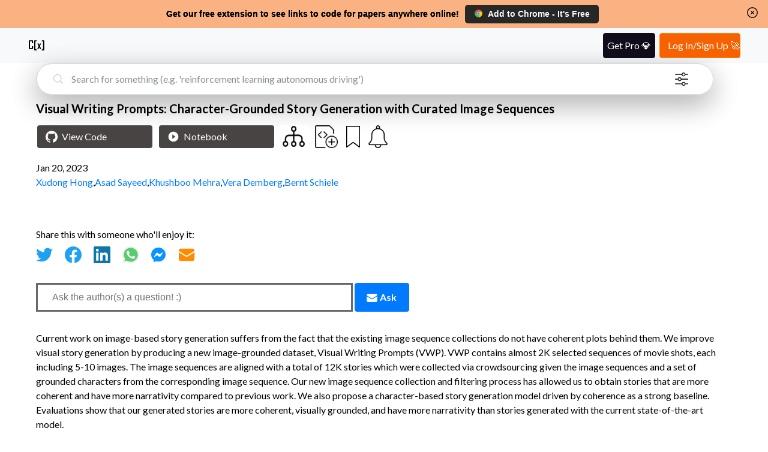

--- FILE ---
content_type: text/css
request_url: https://www.catalyzex.com/_next/static/css/0867aa332e352a11.css
body_size: 4
content:
#Footer_footer-container__9hvKI{background-color:#f8f9fa!important;margin-top:30px;padding:4rem 0}#Footer_footer-container__9hvKI>div{display:flex;margin:auto;width:92vw}#Footer_footer-container__9hvKI>div>div:first-child>p{white-space:nowrap}#Footer_footer-container__9hvKI>div>div:last-child{align-items:center;display:flex;justify-content:right;width:100%}#Footer_footer-container__9hvKI>div>div:last-child>span{margin-right:10px}#Footer_footer-container__9hvKI>div>div:last-child a{width:42px}#Footer_footer-container__9hvKI>div>div:last-child a svg{fill:#007bff}.Footer_left-content-container__EgQ_y{display:flex;align-items:center;white-space:nowrap}.Footer_left-content-container__EgQ_y a{text-decoration:none}.Footer_footer-link__Naxx6{margin-left:1.5rem}@media screen and (max-width:480px){#Footer_footer-container__9hvKI>div{flex-wrap:wrap;justify-content:center}#Footer_footer-container__9hvKI>div>div:last-child{justify-content:center}}@media(max-width:992px){.Footer_footer-link__Naxx6{margin-left:0!important}.Footer_footer-link-container__SbDgc{padding:.9rem}.Footer_left-content-container__EgQ_y{flex-direction:column;row-gap:1rem;margin-bottom:1.5rem}}@media(max-width:510px){.Footer_social-icons-wrapper__TJK_w{padding-bottom:40px}}.Footer_social-icon___fzC_:hover svg{fill:#0056b3!important}

--- FILE ---
content_type: text/css
request_url: https://www.catalyzex.com/_next/static/css/56e0e6bed32123ec.css
body_size: 2403
content:
.Searchbar_search-bar-container__xIN4L{background-color:#fff;border:1px solid #dee2e6!important;bottom:-25px;box-shadow:0 1rem 3rem rgba(0,0,0,.175)!important;height:50px!important;padding:0;width:70vw;z-index:3}.Searchbar_search-bar-container__xIN4L form{border-radius:3rem;height:50px!important;margin-left:0!important;width:100%}.Searchbar_search-bar-container__xIN4L form>div{align-items:center;display:flex;height:100%;padding:0 25px;text-align:center}.Searchbar_search-bar-container__xIN4L form>div svg{color:#ccc}.Searchbar_search-bar-container__xIN4L form>div .Searchbar_clear-form__WzDSJ svg{color:dimgray}.Searchbar_search-bar-container__xIN4L form>div input{border:none;border-radius:3rem;font-size:16px;height:50px;line-height:40px;font-family:inherit;outline-style:none;margin-left:10px;padding:0 0 0 2px;width:100%}.Searchbar_search-bar-container__xIN4L form>div input::placeholder{color:#868e96;opacity:1}.Searchbar_search-bar-container__xIN4L form>div .Searchbar_filter-icon__0rBbt{width:22px;height:22px!important;margin-right:10px;cursor:pointer;filter:opacity(1)}.Searchbar_search-bar-container__xIN4L form>div .Searchbar_filter-icon-container__qAKJN{display:flex;justify-content:flex-end;text-decoration:none;margin-left:15px;cursor:pointer;position:relative;background:none;border:none}.Searchbar_search-bar-container__xIN4L form>div .Searchbar_pulse1__6sv_E{position:absolute;width:40px;height:40px;z-index:1;margin-right:1px;opacity:0;margin-top:-10px;border:3px solid hsla(0,0%,100%,.1);animation:Searchbar_pulsejg1__2SVPD 3s linear 1s infinite;border-radius:999px;box-shadow:inset 0 0 15px 10px hsla(184,9%,62%,.7);box-sizing:border-box}@keyframes Searchbar_pulsejg1__2SVPD{0%{transform:scale(.6);opacity:0}50%{transform:scale(.6);opacity:0}60%{transform:scale(.9);opacity:.1}70%{transform:scale(1.1);opacity:.25}80%{transform:scale(1.25);opacity:.1}to{transform:scale(1.4);opacity:0}}.Searchbar_homepage-search-container__4xpNf{position:absolute}.Searchbar_clear-form__WzDSJ{all:unset;cursor:pointer;display:flex;justify-content:center;align-items:center;padding:10px}@media screen and (max-width:768px){.Searchbar_search-bar-container__xIN4L{width:90vw}}.Searchbar_safari-search-bar-container__CgEO5{box-shadow:0 1rem 1rem rgba(0,0,0,.175)!important}.Searchbar_search-field__L9Oaa{background:none}.Home_home-page-container__1zFQ7{align-items:center;display:flex;flex-direction:column;position:relative}.Home_home-page-container__1zFQ7>div:first-child{display:flex;min-height:13rem;justify-content:center;position:relative;width:100%}.Home_home-page-container__1zFQ7>div:first-child #Home_backgroundContainer__EcMoe{z-index:1;position:absolute;height:100%;width:100%;background-size:cover;background-color:#09084d;opacity:.78}.Home_home-page-container__1zFQ7>div:first-child img{height:13rem}.Home_home-page-container__1zFQ7>div:first-child h1{color:#fff;font-size:1.5rem;line-height:2rem;text-align:center;margin-top:auto;margin-bottom:auto;max-width:80%;padding-top:25px;z-index:2}.Home_home-page-container__1zFQ7 small{color:#969da5;margin-top:32px}.Home_home-page-container__1zFQ7 .Home_explore-pill-buttons__TtqxW{margin-top:5px}.Home_home-page-container__1zFQ7 .Home_explore-pill-buttons__TtqxW button{border:1px solid #007bff!important;box-shadow:0 .5rem 1rem rgba(0,0,0,.15)!important;font-weight:400;padding:6px 12px;margin:.1rem .2rem}#Home_extension-section-container__NNKcu{background-color:#f7f7f7;border-radius:5px;margin-top:25px;text-align:center;width:92vw}#Home_extension-section-container__NNKcu h2{font-size:2rem;font-weight:300;margin:15px 0;color:#212529}#Home_extension-section-container__NNKcu .Home_macbook_mockup__FMkda{margin-left:auto;margin-right:auto;margin-top:20px}#Home_extension-section-container__NNKcu .Home_macbook_mockup__FMkda img{height:15rem;width:24.5rem}#Home_extension-section-container__NNKcu .Home_browser-detected__igWYo{height:60px}#Home_extension-section-container__NNKcu .Home_browser-extension-button__DLtjy{display:flex;overflow:visible;flex-direction:column;align-items:center;margin-top:10px}#Home_extension-section-container__NNKcu .Home_browser-extension-button__DLtjy .Home_browser-undetected-button__mdSAE{margin-bottom:5px;cursor:pointer;width:-moz-fit-content;width:fit-content;border-radius:5px!important;align-items:center}#Home_extension-section-container__NNKcu .Home_browser-extension-button__DLtjy .Home_browser-undetected-button__mdSAE button{background-color:rgba(247,98,0,.949)!important;width:15.6rem!important;min-width:max-content;border-radius:5px!important}#Home_extension-section-container__NNKcu .Home_browser-extension-button__DLtjy .Home_browser-undetected-button__mdSAE button:hover{transition:.3s;background-color:rgba(247,98,0,.649)!important}#Home_extension-section-container__NNKcu .Home_browser-extension-button__DLtjy .Home_browser-extension-button-link__nVV7s{display:flex;justify-content:center}#Home_extension-section-container__NNKcu .Home_browser-extension-button__DLtjy .Home_other-browsers-install-buttons-container__8RDC4{display:flex;justify-content:center;flex-direction:column;width:-moz-fit-content;width:fit-content;align-items:center}#Home_extension-section-container__NNKcu .Home_browser-extension-button__DLtjy .Home_other-browsers-install-buttons-container__8RDC4 button{z-index:9;width:21.6rem;min-width:max-content;border-radius:0!important;padding:.5rem!important;font-size:1.1rem!important;background-color:#f79657}#Home_extension-section-container__NNKcu .Home_browser-extension-button__DLtjy .Home_other-browsers-install-buttons-container__8RDC4 button:hover{transition:.3s;background-color:#bc6a34}#Home_extension-section-container__NNKcu .Home_browser-extension-button__DLtjy .Home_install-button-container__2vvgi{display:flex;justify-content:center}#Home_extension-section-container__NNKcu .Home_browser-extension-button__DLtjy .Home_install-button-container__2vvgi a{display:flex}#Home_extension-section-container__NNKcu .Home_browser-extension-button__DLtjy .Home_install-button-container__2vvgi .Home_extension-install-dropdown__FLhee{margin-left:15px;margin-top:5px;display:flex;justify-content:center;align-items:center;padding-right:10px;border-radius:0 .25rem .25rem 0;color:#f7f7f7}#Home_extension-section-container__NNKcu .Home_browser-extension-button__DLtjy .Home_install-button-container__2vvgi .Home_extension-install-dropdown__FLhee img{filter:invert(1)!important}#Home_extension-section-container__NNKcu .Home_browser-extension-button__DLtjy .Home_install-button-container__2vvgi .Home_extension-install-dropdown__FLhee:hover{transition:.3s;background-color:#cc5100}#Home_extension-section-container__NNKcu .Home_browser-extension-button__DLtjy .Home_extension-install-buttons__s7eNI{border-radius:1rem!important;display:flex;justify-content:center;align-items:center}#Home_extension-section-container__NNKcu .Home_browser-extension-button__DLtjy a{text-decoration:none}#Home_extension-section-container__NNKcu .Home_browser-extension-button__DLtjy a button{align-items:center;background-color:rgba(247,98,0,.949);display:flex;border-radius:.25rem .25rem .25rem .25rem;font-size:1.3rem;justify-content:center;padding:.9rem;text-shadow:.5px .5px #000!important;width:21.6rem;min-width:max-content}#Home_extension-section-container__NNKcu .Home_browser-extension-button__DLtjy a button:hover{transition:.3s;background-color:#cc5100}#Home_extension-section-container__NNKcu .Home_browser-extension-button__DLtjy a button img{filter:drop-shadow(1px 1px 1px #222222);height:25px;margin-bottom:2.5px;margin-right:7px;vertical-align:text-top;width:25px}#Home_extension-section-container__NNKcu #Home_rating-container___AOCP{margin-top:10px;display:flex;justify-content:center}#Home_extension-section-container__NNKcu #Home_rating-container___AOCP svg{margin-top:auto;color:#e9ba25}#Home_extension-section-container__NNKcu #Home_rating-container___AOCP p{color:#a9a9a9;display:inline-block;font-size:18px;margin-bottom:1rem;margin-top:0;padding-left:10px}#Home_extension-section-container__NNKcu #Home_press-coverage__mtG07{align-items:flex-end;color:#a9a9a9;display:flex;flex-wrap:wrap;font-size:14px;justify-content:center;margin-bottom:10px}#Home_extension-section-container__NNKcu #Home_press-coverage__mtG07 span{margin:0 5px 3px}#Home_extension-section-container__NNKcu #Home_press-coverage__mtG07 a{margin:0 5px}#Home_extension-section-container__NNKcu #Home_press-coverage__mtG07 :nth-child(2) img{height:30px;width:77px}#Home_extension-section-container__NNKcu #Home_press-coverage__mtG07 :nth-child(3) img{filter:brightness(6);height:30px;width:186px}#Home_extension-section-container__NNKcu #Home_press-coverage__mtG07 :last-child img{filter:brightness(1.4) grayscale(100%);height:30px;width:auto}#Home_popular-topics-container___rylw{display:block;margin-right:4%;margin-left:4%;width:92vw}#Home_popular-topics-container___rylw>h4{font-size:1.5rem}#Home_popular-topics-container___rylw>div{display:flex;flex-wrap:wrap;padding-top:15px}#Home_popular-topics-container___rylw>div>div{box-shadow:0 .125rem .25rem rgba(0,0,0,.075);margin-bottom:1.5rem;flex:0 0 40%;max-width:18%;min-width:280px;margin-left:15px;margin-right:15px}#Home_popular-topics-container___rylw>div>div a>img{max-width:100%!important;object-fit:contain}#Home_popular-topics-container___rylw>div>div .Home_popular-topics-text__dJ91d{max-height:197px;padding:1rem 1.5rem!important}#Home_popular-topics-container___rylw>div>div .Home_popular-topics-text__dJ91d h6{margin:.5rem 0}#Home_popular-topics-container___rylw>div>div .Home_popular-topics-text__dJ91d h6 a{font-size:1rem;text-decoration:none}#Home_popular-topics-container___rylw>div>div .Home_popular-topics-text__dJ91d>p{color:#868e96;font-size:80%;font-weight:400;margin-bottom:0;min-height:57px;line-height:1.5}#Home_popular-topics-container___rylw>div>div .Home_popular-topics-text__dJ91d>div{font-size:21px;margin-right:auto;margin-left:auto;width:max-content}#Home_popular-topics-container___rylw>div>div .Home_popular-topics-text__dJ91d>div>p{margin-bottom:5px}#Home_popular-topics-container___rylw>div>div .Home_popular-topics-text__dJ91d>div>p>a{color:gray;font-size:80%;font-weight:700;-webkit-text-decoration:transparent;text-decoration:transparent}#Home_popular-topics-container___rylw>div>div .Home_popular-topics-text__dJ91d>div>p a:hover{text-decoration:underline}#Home_fellow-section-container__a9sql{background-color:#f7f7f7;border-radius:5px;margin-top:25px;padding-top:50px;text-align:center;width:92vw}#Home_fellow-section-container__a9sql h2{font-size:1.8rem}#Home_fellow-section-container__a9sql>div{display:flex;flex-wrap:wrap;justify-content:center}#Home_fellow-section-container__a9sql>div>div{padding:0 15px;width:380px;min-height:190px;display:flex;justify-content:center;align-items:center}#Home_fellow-section-container__a9sql>div>div img{height:100%;object-fit:contain}#Home_fellow-section-container__a9sql>div>div .Home_columbia-logo__kfd4a{width:192px}#Home_fellow-section-container__a9sql>div>div .Home_google-logo__1YdaG{padding-top:20px;width:192px}#Home_fellow-section-container__a9sql>div>div .Home_mit-logo__vQoV1{padding-top:13%;width:192px}#Home_fellow-section-container__a9sql>div>div .Home_apple-logo__tllOV{padding:15%;width:105px}#Home_fellow-section-container__a9sql>div>div .Home_nvidia-logo__Gx4Wx{padding:23% 15% 15%;width:105px}#Home_fellow-section-container__a9sql>div>div .Home_amazon-logo__uYnm3{padding-top:15%;width:192px}#Home_fellow-section-container__a9sql>div>div .Home_microsoft-logo__RAvwJ{padding-top:8%;width:192px}#Home_fellow-section-container__a9sql>div>div .Home_toyota-logo____n6k{padding-top:15%;width:192px}@media screen and (max-width:1850px){#Home_fellow-section-container__a9sql>div{justify-content:center}#Home_fellow-section-container__a9sql>div>div{width:335px}}@media screen and (max-width:1680px){#Home_popular-topics-container___rylw>div>div{flex:0 0 23%;max-width:22.5%}}@media screen and (max-width:1600px){#Home_fellow-section-container__a9sql>div{justify-content:center}#Home_fellow-section-container__a9sql>div>div{width:290px}}@media screen and (max-width:1400px){#Home_fellow-section-container__a9sql>div{justify-content:center}#Home_popular-topics-container___rylw>div{padding-left:3rem;padding-right:3rem}#Home_popular-topics-container___rylw>div>div{flex:0 0 40%;max-width:30.5%}#Home_fellow-section-container__a9sql>div>div{width:230px}}@media screen and (max-width:1255px){#Home_fellow-section-container__a9sql>div{justify-content:center}#Home_popular-topics-container___rylw>div>div{flex:0 0 30.3%;max-width:30.3%;min-width:240px}#Home_fellow-section-container__a9sql>div>div{width:200px}}@media screen and (max-width:1200px){#Home_popular-topics-container___rylw>div>div{max-width:29.6%}}@media screen and (max-width:1024px){#Home_fellow-section-container__a9sql>div{justify-content:center}#Home_fellow-section-container__a9sql>div>div{width:275px}}@media screen and (max-width:1000px){#Home_popular-topics-container___rylw>div>div{flex:0 0 50%;max-width:44.5%}}@media screen and (max-width:900px){#Home_fellow-section-container__a9sql>div{justify-content:center}#Home_fellow-section-container__a9sql>div>div{width:280px}}@media screen and (max-width:768px){#Home_popular-topics-container___rylw>div{padding-left:0;padding-right:0;justify-content:center}#Home_popular-topics-container___rylw>div>div{flex:0 0 100%;max-width:100%}#Home_fellow-section-container__a9sql>div>div{width:280px}#Home_fellow-section-container__a9sql>div{justify-content:center}}@media screen and (max-width:600px){#Home_rating-container___AOCP{flex-direction:column}#Home_rating-container___AOCP>div{margin-bottom:10px}#Home_extension-section-container__NNKcu .Home_macbook_mockup__FMkda img{height:15rem;max-width:25rem}#Home_fellow-section-container__a9sql>div{justify-content:center}#Home_fellow-section-container__a9sql>div>div{width:230px}}@media screen and (max-width:480px){#Home_extension-section-container__NNKcu .Home_macbook_mockup__FMkda img{width:18rem;height:auto}#Home_fellow-section-container__a9sql>div{justify-content:center}#Home_fellow-section-container__a9sql h2{width:80%;margin-left:auto;margin-right:auto}#Home_fellow-section-container__a9sql .Home_google-logo__1YdaG{margin-bottom:30px}#Home_fellow-section-container__a9sql .Home_mit-logo__vQoV1{margin-bottom:55px}#Home_fellow-section-container__a9sql .Home_apple-logo__tllOV{margin-bottom:20px}#Home_fellow-section-container__a9sql .Home_nvidia-logo__Gx4Wx{margin-bottom:30px}#Home_fellow-section-container__a9sql .Home_microsoft-logo__RAvwJ{margin-top:-20px}#Home_fellow-section-container__a9sql .Home_toyota-logo____n6k{margin-bottom:20px}#Home_popular-topics-container___rylw>div>div{flex:none;width:95%}#Home_fellow-section-container__a9sql>div>div .Home_amazon-logo__uYnm3,#Home_fellow-section-container__a9sql>div>div .Home_microsoft-logo__RAvwJ,#Home_fellow-section-container__a9sql>div>div .Home_mit-logo__vQoV1{padding-top:0}#Home_press-coverage__mtG07 :last-child img{margin-top:14px}}@media screen and (max-width:400px){.Home_home-page-container__1zFQ7>div:first-child{min-height:10rem}.Home_home-page-container__1zFQ7>div:first-child h1{margin-bottom:40px}#Home_extension-section-container__NNKcu h2{font-size:1.2rem!important}#Home_extension-section-container__NNKcu .Home_macbook_mockup__FMkda img{width:15rem}}@media screen and (max-width:320px){#Home_extension-section-container__NNKcu h2{font-size:1.5rem}#Home_extension-section-container__NNKcu .Home_macbook_mockup__FMkda img{width:15rem;height:auto}#Home_extension-section-container__NNKcu .Home_browser-extension-button__DLtjy a button{font-size:1rem;width:13rem}#Home_popular-topics-container___rylw>div>div{flex:100% 1}#Home_fellow-section-container__a9sql>div>div .Home_amazon-logo__uYnm3,#Home_fellow-section-container__a9sql>div>div .Home_microsoft-logo__RAvwJ{padding-top:0}#Home_fellow-section-container__a9sql>div>div .Home_nvidia-logo__Gx4Wx{padding-top:15%}#Home_fellow-section-container__a9sql>div>div .Home_google-logo__1YdaG,#Home_fellow-section-container__a9sql>div>div .Home_mit-logo__vQoV1{padding-top:0}}.Intent_intent-page__kP4P_{display:flex;flex-grow:1;justify-content:center;align-items:center}.Intent_intent-page__kP4P_ .Intent_intent-page-container__ko_jk{align-items:center;display:flex;flex-direction:column;justify-content:center;position:relative;height:-moz-fit-content;height:fit-content;padding:50px;text-align:center}.Intent_intent-page__kP4P_ .Intent_intent-page-container__ko_jk a{color:#007bff;text-decoration:none}

--- FILE ---
content_type: application/javascript
request_url: https://www.catalyzex.com/_next/static/chunks/68-8acf76971c46bf47.js
body_size: 4093
content:
(self.webpackChunk_N_E=self.webpackChunk_N_E||[]).push([[68],{3068:function(e,t,a){"use strict";a.d(t,{Z:function(){return g}});var n=a(7320),r=a(1720),i=a(1163),o=a(5152),c=a.n(o),l=a(7913),s=a.n(l),d=a(4437),p=a(2993),u=a.n(p),h=a(1056);let _=u()(()=>a.e(464).then(a.bind(a,2464)),{on:["visible",["scroll",()=>document],["delay",4e3]],compatibleMode:!0});var b=e=>{let{papers:t}=e,{isMobile:a}=(0,h.l)(),r=a?1:2,i=t.slice(0,r),o=t.slice(r);return(0,n.BX)(n.HY,{children:[i.map((e,t)=>(0,n.tZ)(d.Z,{paper:e,prioritizeImages:0===t},e.paper_id)),(0,n.tZ)(_,{papers:o})]})};let m=c()(()=>a.e(358).then(a.t.bind(a,1358,23)),{loadableGenerated:{webpack:()=>[1358]},ssr:!1});var g=e=>{let{searchResult:t}=e,a=(0,i.useRouter)(),[o,c]=(0,r.useState)(1);(0,r.useEffect)(()=>{var e;(null==a?void 0:null===(e=a.query)||void 0===e?void 0:e.page)&&c(a.query.page?Number(a.query.page):1)},[a.query]);let l=e=>{let t={...a.query};t.query&&(t.query=decodeURIComponent(t.query));let n=e.selected+1;t.page=n.toString(),a.push({pathname:a.pathname,query:t})},d=e=>{let{isNext:t,isPrevious:a,nextSelectedPage:n}=e;return t?l({selected:h-1}):a?l({selected:0}):"number"==typeof n&&l({selected:n}),!1},{results:p,total:u}=t,h=Math.ceil(u/10);return(0,n.BX)(n.HY,{children:[0===p.length?(0,n.BX)("div",{className:s()["not-found-container"],children:[(0,n.tZ)("h4",{children:"Oops! No results found :("}),(0,n.tZ)("p",{children:"Please try searching for something else"})]}):(0,n.tZ)(b,{papers:p}),h>1?(0,n.tZ)(m,{className:s()["pagination-container"],onClick:e=>{let{isNext:t,isPrevious:a,nextSelectedPage:n}=e;return d({isNext:t,isPrevious:a,nextSelectedPage:n})},activeLinkClassName:s()["active-link"],forcePage:o-1,pageRangeDisplayed:h<7?h:7,pageCount:h,previousLabel:"<<",nextLabel:">>",renderOnZeroPageCount:()=>null,previousClassName:1===o?s().hide:void 0,nextClassName:o===h?s().hide:void 0,breakClassName:s().hide,marginPagesDisplayed:0}):void 0]})}},4437:function(e,t,a){"use strict";a.d(t,{Z:function(){return F}});var n=a(7320),r=a(5675),i=a.n(r),o=a(4565),c=a(1163),l=a(1720);let s=l.forwardRef(function(e,t){let{title:a,titleId:n,...r}=e;return l.createElement("svg",Object.assign({xmlns:"http://www.w3.org/2000/svg",fill:"none",viewBox:"0 0 24 24",strokeWidth:1.5,stroke:"currentColor","aria-hidden":"true","data-slot":"icon",ref:t,"aria-labelledby":n},r),a?l.createElement("title",{id:n},a):null,l.createElement("path",{strokeLinecap:"round",strokeLinejoin:"round",d:"M12 6.042A8.967 8.967 0 0 0 6 3.75c-1.052 0-2.062.18-3 .512v14.25A8.987 8.987 0 0 1 6 18c2.305 0 4.408.867 6 2.292m0-14.25a8.966 8.966 0 0 1 6-2.292c1.052 0 2.062.18 3 .512v14.25A8.987 8.987 0 0 0 18 18a8.967 8.967 0 0 0-6 2.292m0-14.25v14.25"}))});var d=a(24),p=a(3967),u=a.n(p),h=a(4913),_=a(528),b=a(3122),m=a(5933),g=a(2730),v=a(7714),y=a(7602),k=a(3669),f=a(157),Z=a(920),S=a(7913),w=a.n(S),C=a(3835),N=a(1485),B=a(4279),q=a(8380),x=a(2710),X=a(1952),P=a(1886),R=a(6501),E=a(9252),A=a(5152),D=a.n(A),I=a(9179);let L=D()(()=>a.e(847).then(a.bind(a,4847)),{loadableGenerated:{webpack:()=>[null]}}),O=D()(()=>a.e(501).then(a.bind(a,5501)),{loadableGenerated:{webpack:()=>[null]}}),V=D()(()=>a.e(336).then(a.bind(a,7336)),{loadableGenerated:{webpack:()=>[7336]}});var F=e=>{let{paper:t,prioritizeImages:a}=e,r=(0,c.useRouter)(),p=r.query,S=(0,d.Dv)(_.QK),A=(0,d.Dv)(_.Pz),D=(0,d.b9)(v.imagesModalState),F=(0,E.ZP)(),{authenticated:G}=(0,k.aC)(),H=(0,q.Z)(),[Q,j]=(0,l.useState)(""),z=(0,C.Z)(r.pathname),T=t.title.match(/dataset($|:|\s(for|of|to)\s.*)/i)||S.includes(t.paper_id),K=A.includes(t.paper_id),M=(0,C.Z)(r.pathname);(0,l.useEffect)(()=>{G&&(null==p?void 0:p.requestCode)===t.paper_id&&(J(),(null==p?void 0:p.requestCode)&&(delete p.requestCode,p.query&&(p.query=decodeURIComponent(p.query)),r.replace({pathname:r.pathname,query:p},void 0,{shallow:!0})))},[G,p]);let Y=()=>{y.B({category:"Papers",action:"paper",label:M})},W=async e=>{let t=[];try{let a=await B.Z.get("paper/author",{searchParams:{paper_arxiv_id:e}}).json();t=(null==a?void 0:a.emails)||[]}catch(e){t=[]}return t},J=async()=>{if(!G){r.push({pathname:r.pathname,query:{...r.query,requestCode:t.paper_id}},void 0,{shallow:!0}),y.B({action:"ask_author_modal",category:"Sign Up",label:M}),H("author-question");return}let e=await W(t.paper_id);j((0,N.o)({email:e.length?e.join(","):"team@profillic.com",subject:"Code for ".concat(t.title),body:"Hi,\n\nI came across your work on '".concat(t.title,"' at catalyzex.com/paper/").concat(t.slug," and I found it really fascinating!\n\nCould you please share the code with me so that I can better understand the implementation?\n(You can add your code publicly here too catalyzex.com/paper/").concat(t.slug,"/add_code)\n\nI promise to cite your work in any applications, papers, or articles.\n\nThank you!\n\nSent from CatalyzeX: find open-source code to catalyze your research\nP.S. To easily link *all* your code, get the free code finder extension and visit your Google Scholar profile\nChrome bit.ly/code_finder_chrome | Firefox bit.ly/code_finder_firefox | Edge bit.ly/code_finder_edge \n\n")})),y.B({action:"author_code_request",category:"Author Request",label:M})};return(0,l.useEffect)(()=>{if(Q.length>1){var e;null===(e=document.getElementById("request-code-".concat(t.paper_id)))||void 0===e||e.click()}},[Q]),(0,n.BX)("div",{children:[(0,n.BX)("section",{"data-testid":"paper-details-container",className:w()["paper-details-container"],children:[(0,n.tZ)("h2",{className:w()["paper-heading"],children:(0,n.tZ)(o.Z,{onClick:Y,href:"".concat(t.link),"data-testid":"paper-result-title",children:(0,n.tZ)("strong",{children:t.title})},t.publication_date)}),(0,n.BX)("div",{className:w()["buttons-container"],children:[(0,n.tZ)("a",{href:Q||"#",target:"_blank",onClick:e=>!Q||t.code_available?e.preventDefault():void 0,id:"request-code-".concat(t.paper_id),"data-testid":"view-code-button",className:w()["view-code-link"],children:(0,n.BX)("button",{type:"button",className:u()("btn",w()["view-button"],w()["buttons-spacing"],w()["black-button"],w()["view-code-button"]),onClick:t.code_available?()=>{y.B({category:"Code",action:"code_found",label:M}),r.push("".concat(t.link,"/code"))}:J,children:[(0,n.tZ)(g.Z,{height:14,fill:"#fff"}),t.code_available?"View Code":"Request Code"]})}),t.code_available&&(0,n.BX)("button",{type:"button",className:u()("btn",w()["view-button"],w()["black-button"],w()["buttons-spacing"]),onClick:()=>{R.default.dismiss(),(0,R.default)("ℹ️ Coming soon!"),null==F||F.track("Notebook Click",{paper_title:t.title,paper_arxiv_id:t.paper_id,paper_url:t.pdf_url}),fetch("/api/v1/run_notebook").catch(()=>{})},children:[(0,n.tZ)(V,{height:20,width:20,fill:"#fff"}),"Notebook"]}),K&&(0,n.BX)("button",{type:"button",className:u()("btn",w()["view-button"],w()["view-demo-button"],w()["buttons-spacing"]),onClick:()=>{y.B({category:"Demo",action:"demo",label:M}),r.push("".concat(t.link,"/demo"))},children:[(0,n.tZ)(L,{height:24,width:24}),"View demo"]}),T&&(0,n.BX)("button",{type:"button",className:u()(w()["dataset-button"],"btn",w()["view-button"],w()["view-dataset-button"]),onClick:()=>{y.B({category:"Dataset",action:"dataset",label:M}),r.push("".concat(t.link,"/dataset"))},children:[(0,n.tZ)(O,{height:24,width:24}),"Dataset"]}),(0,n.BX)("button",{type:"button",className:u()(w()["buttons-spacing"],w()["related-code-btn"]),onClick:()=>{r.push("".concat(t.link,"/code/related")),y.B({action:"related_code",category:"Related Code",label:"Paper Page"})},"data-testid":"related-code-button",children:[(0,n.tZ)("span",{className:"descriptor",style:{display:"none"},children:"Code for Similar Papers:"}),(0,n.tZ)(i(),{src:I.Z,height:35,width:37,alt:"Code for Similar Papers",title:"View code for similar papers"})]}),(0,n.tZ)("a",{className:u()(w()["buttons-spacing"],w()["add-code-button"]),target:"_blank",href:"/add_code?title=".concat(t.title,"&paper_url=").concat(t.pdf_url),rel:"nofollow",children:(0,n.tZ)(i(),{src:f.Z.src,alt:"Add code",height:36,width:36,title:"Contribute your code for this paper to the community"})}),(0,n.tZ)(P.Z,{bookmark:{arxivId:t.paper_id},customClass:w()["buttons-spacing"]}),(0,n.tZ)(X.Z,{customClass:w()["buttons-spacing"],onClick:()=>{y.B({action:"paper_code_alert_click",category:"Premium",label:M})},alert:{alert_type:x.X.PAPER_CODE,paper_arxiv_id:t.paper_id,paper_title:t.title,paper_url:t.link}})]}),(0,n.BX)("span",{className:w()["publication-date"],children:[t.publication_date,(0,n.tZ)("br",{})]},t.publication_date),(0,n.tZ)(b.Z,{authors:t.authors,onAuthorClick:()=>{y.B({category:"Author",action:"author",label:M})}}),(0,n.tZ)("div",{className:w()["paper-detail-page-images-container"],children:t.images.length>0&&(0,n.BX)("div",{className:w()["paper-images"],children:[(0,n.tZ)("span",{className:"descriptor",style:{display:"none"},children:"Figures and Tables:"}),t.images.map((e,r)=>(0,n.tZ)("div",{className:w()["paper-image"],onClick:()=>{D({images:t.images,current:r})},"data-testid":"paper-result-image",children:(0,n.tZ)(i(),{src:e,alt:"Figure ".concat(r+1," for ").concat(t.title),width:298,height:192,priority:a,decoding:a?"sync":"async",...a?{fetchpriority:"high"}:{}})},e))]})}),(0,n.BX)("p",{className:u()(w()["paper-content"],"text-with-links"),children:[(0,n.tZ)("span",{className:"descriptor",style:{display:"none"},children:"Abstract:"}),(0,n.tZ)(h.Z,{children:t.content}),(0,n.tZ)("br",{})]}),(0,n.BX)("div",{className:"text-with-links",children:[(0,n.tZ)("span",{children:t.journal_ref&&(0,n.BX)(n.HY,{children:[(0,n.BX)("em",{children:["* ",(0,n.tZ)(h.Z,{children:t.journal_ref})," \xa0"]}),(0,n.tZ)("br",{})]})}),(0,n.tZ)("span",{children:t.arxiv_comment&&(0,n.BX)(n.HY,{children:[(0,n.BX)("em",{children:["* ",(0,n.tZ)(h.Z,{children:t.arxiv_comment}),"\xa0"]}),(0,n.tZ)("br",{})]})})]}),(0,n.BX)("div",{className:w()["search-result-provider"],children:["Via",(0,n.tZ)(i(),{alt:"arxiv icon",src:Z.Z,height:25,className:w()["arxiv-icon"]})]}),(0,n.BX)("div",{className:w()["paper-link"],children:[(0,n.tZ)(g.Z,{height:20,style:{marginRight:5}}),(0,n.tZ)(s,{width:22,style:{marginRight:10,marginTop:2}}),(0,n.tZ)(o.Z,{onClick:Y,href:t.link,"data-testid":"paper-result-access-link",children:"Access Paper or Ask Questions"})]}),"Search Results Page"!==z&&(0,n.tZ)(m.Z,{paper:t})]}),(0,n.tZ)("div",{className:w()["seperator-line"]})]})}},7913:function(e){e.exports={"search-page-main-container":"Search_search-page-main-container__1ayN5","topic-blurb-content":"Search_topic-blurb-content__b9CTE","search-title-container":"Search_search-title-container__QvnOo","alert-btn-similar":"Search_alert-btn-similar__Yeth1","searchbar-component":"Search_searchbar-component__QG9QV","alert-wrapper":"Search_alert-wrapper__mJrm4","search-result-provider":"Search_search-result-provider__uWcak","arxiv-icon":"Search_arxiv-icon__SXHe4","related-code-btn":"Search_related-code-btn__F5B3X","paper-details-container":"Search_paper-details-container__Dou2Q","paper-heading":"Search_paper-heading__bq58c","add-code-button":"Search_add-code-button__GKwQr","view-button":"Search_view-button__D5D2K","black-button":"Search_black-button__O7oac","view-code-button":"Search_view-code-button__8Dk6Z","view-demo-button":"Search_view-demo-button__6CCJJ","notebook-button":"Search_notebook-button___R_yg","view-dataset-button":"Search_view-dataset-button__I0Q7T","publication-date":"Search_publication-date__mLvO2","paper-detail-page-images-container":"Search_paper-detail-page-images-container__FPeuN","paper-images":"Search_paper-images__fnVzM","paper-image":"Search_paper-image__Cd6kR","paper-content":"Search_paper-content__1CSu5","paper-link":"Search_paper-link__nVhf_","social-icons-tray":"Search_social-icons-tray__4gMxl","pagination-container":"Search_pagination-container__Ea_SA",hide:"Search_hide__8Ckqx",selected:"Search_selected__pxIou","active-link":"Search_active-link__k4VqA","text-active":"Search_text-active__TFu1s","seperator-line":"Search_seperator-line__4FidS","toggle-search-bar":"Search_toggle-search-bar__PbOLK","buttons-container":"Search_buttons-container__WWw_l","dataset-button":"Search_dataset-button__k2oLH","buttons-spacing":"Search_buttons-spacing__iB2NS","view-code-link":"Search_view-code-link__xOgGF","paper-details-skeleton-container":"Search_paper-details-skeleton-container__KenZR","paper-title-skeleton":"Search_paper-title-skeleton__sy889","authors-name":"Search_authors-name__HlcnP","not-found-container":"Search_not-found-container__sVKLk"}}}]);

--- FILE ---
content_type: application/javascript
request_url: https://www.catalyzex.com/_next/static/chunks/403-8b84e5049c16d49f.js
body_size: 4452
content:
(self.webpackChunk_N_E=self.webpackChunk_N_E||[]).push([[403],{2794:function(e,t){"use strict";t.Z={src:"/_next/static/media/alert_light_mode_icon.b8fca154.png",height:512,width:512,blurDataURL:"[data-uri]",blurWidth:8,blurHeight:8}},1952:function(e,t,a){"use strict";a.d(t,{Z:function(){return y}});var r=a(7320),i=a(762),n=a(3967),l=a.n(n),s=a(2794),o={src:"/_next/static/media/active_bell_icon_light_mode.4b19bbaf.png",height:512,width:512,blurDataURL:"[data-uri]",blurWidth:8,blurHeight:8},c=a(3070),A=a(5675),u=a.n(A),d=a(7171),h=a(6501),p=a(4565),m=a(3669),_=a(4279),f=a(2710),w=a(2176),b=e=>{let{user:t}=(0,m.aC)(),a="",r="",i=!1;switch(e.alert_type){case f.X.SEARCH_TERM_PAPER:i=!!t&&t.alerts.some(t=>{var a,r;return t.alert_type==t.alert_type&&(null===(a=t.search_term)||void 0===a?void 0:a.toLowerCase())===(null===(r=e.search_term)||void 0===r?void 0:r.toLowerCase())}),a=e.search_term,r=i?"Alert is active. You will get latest alerts for these search results":"Get latest alerts for these search results";break;case f.X.AUTHOR_PAPER:i=!!t&&t.alerts.some(t=>{var a,r;return t.alert_type==t.alert_type&&(null===(a=t.author)||void 0===a?void 0:a.toLowerCase())===(null===(r=e.author)||void 0===r?void 0:r.toLowerCase())}),a=e.author,r=i?"Alert is active. You will get notified when a new paper is added by the author":"Get notified when a new paper is added by the author";break;case f.X.PAPER_CODE:i=!!t&&t.alerts.some(t=>(function(e,t){var a;if(e.alert_type!==f.X.PAPER_CODE)return!1;let r=e.paper_title&&e.paper_title.toLowerCase()===(null===(a=t.paper_title)||void 0===a?void 0:a.toLowerCase()),i=e.paper_url&&e.paper_url===t.paper_url,n=e.paper_arxiv_id&&e.paper_arxiv_id===t.paper_arxiv_id;return r||i||n})(t,e)),a=e.paper_title||e.paper_url||e.paper_arxiv_id,r=i?"Alert is active. You will get alerts when new code is available for this paper":"Get alerts when new code is available for this paper"}return{isActive:i,name:a,description:r}},v=a(1163),g=a(1720),C=a(1806),E=a.n(C);let Z=e=>{var t;let[a,r]=(0,g.useState)(!1),i=(0,v.useRouter)(),n=(null===(t=i.query)||void 0===t?void 0:t.auto_alert)==="true";return(0,g.useEffect)(()=>{if(!n)return;let t=i.query;switch(t.alert_type){case f.X.PAPER_CODE:let a=decodeURIComponent((null==t?void 0:t.paper_title)||"");r(!!(e.paper_title&&e.paper_title.toLowerCase()===a.toLowerCase()));break;case f.X.SEARCH_TERM_PAPER:let l=decodeURIComponent((null==t?void 0:t.search_term)||"");r(!!(e.search_term&&e.search_term.toLowerCase()===l.toLowerCase()));break;case f.X.AUTHOR_PAPER:let s=decodeURIComponent((null==t?void 0:t.author)||"");r(!!(e.author&&e.author.toLowerCase()===s.toLowerCase()))}},[n]),a};var y=e=>{let{alert:t,onClick:a,customClass:n,starAnimationType:A}=e,{user:f,addUserAlert:C,authenticated:y}=(0,m.aC)(),{clicked:R,markPremiumAlertAsClicked:U}=(0,i.U)(),{isActive:S,name:B,description:k}=b(t),L=(0,v.useRouter)(),I=(0,w.Z)(),x=Z(t);(0,g.useEffect)(()=>{if(x&&y){N();let e=L.query;delete e.auto_alert,delete e.paper_title,delete e.author,delete e.search_term,delete e.alert_type,e.query&&(e.query=decodeURIComponent(e.query)),L.replace({pathname:L.pathname,query:e},void 0,{shallow:!0})}},[x,y]);let D=async e=>{try{if(!(await _.Z.post("alerts",{json:e}).json()).success)throw Error();return C(e),h.default.success((0,r.BX)("span",{children:['An alert for "',B,'" has been created. You can manage all your alerts in the'," ",(0,r.tZ)(p.Z,{style:{display:"inline"},href:"/users/".concat(f.id,"/alerts"),children:"alerts page"}),"."]}),{duration:4e3}),e}catch(e){h.default.error("Failed to create alert")}},P=()=>{let e=new URL(window.location.href);if(e.searchParams.forEach(t=>{"query"!==t&&e.searchParams.delete(t)}),e.pathname.includes("/s/")){let t=e.pathname.split("/s/")[1];e.pathname="/search",e.searchParams.append("query",t)}let a={...t};delete a.paper_arxiv_id,delete a.paper_url,Object.entries(a).forEach(t=>{let[a,r]=t;e.searchParams.append(a,r)}),e.searchParams.append("auto_alert","true");let r=e.toString();L.push("/users/become_pro?alert_name=".concat(encodeURIComponent(B),"&redirect_url=").concat(encodeURIComponent(r)))},N=()=>{U(),h.default.dismiss(),y&&I?S?(0,h.default)((0,r.BX)("span",{children:['An alert for "',B,'" is already active. You can disable it from the'," ",(0,r.tZ)(p.Z,{style:{display:"inline"},href:"/users/".concat(f.id,"/alerts"),children:"alerts page"}),"."]}),{icon:(0,r.tZ)("div",{style:{width:40,height:40},children:(0,r.tZ)(c.Z,{color:"#E9D502",height:40})}),duration:4e3,className:"toast-wrapper"}):I&&D(t):P(),null==a||a()};return(0,r.BX)("div",{className:l()("wrapper",n),children:[(0,r.tZ)("button",{className:E()["alert-btn"],onClick:N,title:k,children:(0,r.tZ)(u(),{className:"alert-btn-image ".concat(S?"active-alert-btn":""),alt:"Alert button",src:S?o:s.Z,id:"alert_btn"})}),!R&&(0,r.tZ)(d.Z,{type:A})]})}},1105:function(e,t,a){"use strict";a.d(t,{Z:function(){return E}});var r=a(7320),i=a(1720),n=a(1163),l=a(5675),s=a.n(l),o=a(3982),c=a(9005),A={src:"/_next/static/media/filter.cf288982.png",height:512,width:512,blurDataURL:"[data-uri]",blurWidth:8,blurHeight:8},u=a(3835),d=a(3967),h=a.n(d),p=a(7602),m=a(9229),_=a.n(m),f=a(3669),w=a(9833),b=a(762),v=a(6501),g=a(9252);let C=e=>{let{value:t,handleSubmit:a,handleOpenPremiumTab:n,placeholder:l}=e,{clicked:u}=(0,b.U)(),[d,p]=(0,i.useState)(t);return(0,r.tZ)("form",{onSubmit:e=>{e.preventDefault(),a(d)},className:_()["search-bar-container"],"data-testid":"search-bar-form",children:(0,r.BX)("div",{className:_()["form-group"],children:[(0,r.tZ)(o.Z,{title:"Search Icon",height:22}),(0,r.tZ)("input",{className:h()("form-control",_()["search-field"]),type:"text",id:"search-field",name:"search",required:!0,autoComplete:"off",value:d,onChange:e=>p(e.target.value),placeholder:l||"What are you working on?"}),d&&(0,r.tZ)("button",{onClick:()=>{p("")},className:_()["clear-form"],type:"button",children:(0,r.tZ)(c.Z,{height:24,width:24})}),(0,r.BX)("button",{className:_()["filter-icon-container"],onClick:()=>n(d),type:"button",title:"search by advanced filters like language/framework, computational requirement, dataset, use case, hardware, etc.",children:[!u&&(0,r.tZ)("div",{className:_().pulse1}),(0,r.tZ)(s(),{className:_()["filter-icon"],alt:"Alert button",src:A,priority:!0})]})]})})};var E=e=>{let{type:t,value:a,customClasses:i,placeholder:l}=e,s=(0,n.useRouter)(),{markPremiumAlertAsClicked:o}=(0,b.U)(),c=(0,g.ZP)(),A=(0,w.Z)(),d=e=>{s.push("/s/".concat(e))},{user:m}=(0,f.aC)();return(0,r.tZ)("div",{className:h()(_()["search-bar-container"],"rounded-border",_()["".concat(t,"-search-container")],i,A&&_()["safari-search-bar-container"]),id:"searchbar-component",children:(0,r.tZ)(C,{value:a,handleSubmit:e=>d(e),handleOpenPremiumTab:e=>{let t=(0,u.Z)(s.pathname);p.B({action:"search_filter_click",category:"Premium",label:t});let r=(0,u.Z)(s.pathname);null==c||c.track("Search Filter Click",{page:r,query:a}),o(),(null==m?void 0:m.pre_ordered_elite)?(v.default.dismiss(),(0,v.default)("This Elite feature will be available soon")):s.push("/users/become_elite?return_url=".concat(window.location.href))},placeholder:l})})}},2730:function(e,t,a){"use strict";var r=a(7320);t.Z=e=>(0,r.BX)("svg",{role:"img",height:24,width:24,viewBox:"0 0 24 24",xmlns:"http://www.w3.org/2000/svg",...e,children:[(0,r.tZ)("title",{children:"Github Icon"}),(0,r.tZ)("path",{d:"M12 .297c-6.63 0-12 5.373-12 12 0 5.303 3.438 9.8 8.205 11.385.6.113.82-.258.82-.577 0-.285-.01-1.04-.015-2.04-3.338.724-4.042-1.61-4.042-1.61C4.422 18.07 3.633 17.7 3.633 17.7c-1.087-.744.084-.729.084-.729 1.205.084 1.838 1.236 1.838 1.236 1.07 1.835 2.809 1.305 3.495.998.108-.776.417-1.305.76-1.605-2.665-.3-5.466-1.332-5.466-5.93 0-1.31.465-2.38 1.235-3.22-.135-.303-.54-1.523.105-3.176 0 0 1.005-.322 3.3 1.23.96-.267 1.98-.399 3-.405 1.02.006 2.04.138 3 .405 2.28-1.552 3.285-1.23 3.285-1.23.645 1.653.24 2.873.12 3.176.765.84 1.23 1.91 1.23 3.22 0 4.61-2.805 5.625-5.475 5.92.42.36.81 1.096.81 2.22 0 1.606-.015 2.896-.015 3.286 0 .315.21.69.825.57C20.565 22.092 24 17.592 24 12.297c0-6.627-5.373-12-12-12"})]})},7171:function(e,t,a){"use strict";var r=a(7320);t.Z=e=>{let{type:t}=e;return(0,r.tZ)("svg",{xmlns:"http://www.w3.org/2000/svg",viewBox:"0 0 106 34",style:{marginLeft:"".concat("searchPageTopElement"==t?"1px":"9px")},children:"searchPageTopElement"==t?(0,r.BX)("g",{className:"sparkles",children:[(0,r.tZ)("path",{style:{animation:"sparkle 2s 0s infinite ease-in-out"},d:"M15.5740361 -10.33344622s1.1875777-6.20179466 2.24320232 0c0 0 5.9378885 1.05562462 0 2.11124925 0 0-1.05562463 6.33374774-2.24320233 0-3.5627331-.6597654-3.29882695-1.31953078 0-2.11124925z"}),(0,r.tZ)("path",{style:{animation:"sparkle 1.5s 0.9s infinite ease-in-out"},d:"M33.5173993 39.97263826s1.03464615-5.40315215 1.95433162 0c0 0 5.17323078.91968547 0 1.83937095 0 0-.91968547 5.51811283-1.95433162 0-3.10393847-.57480342-2.8740171-1.14960684 0-1.83937095z"}),(0,r.tZ)("path",{style:{animation:"sparkle 1.7s 0.4s infinite ease-in-out"},d:"M55.03038108 1.71240809s.73779281-3.852918 1.39360864 0c0 0 3.68896404.65581583 0 1.31163166 0 0-.65581583 3.93489497-1.39360864 0-2.21337842-.4098849-2.04942447-.81976979 0-1.31163166z"})]}):(0,r.BX)("g",{className:"sparkles",children:[(0,r.tZ)("path",{style:{animation:"sparkle 2s 0s infinite ease-in-out"},d:"M15.5740361 -10.33344622s1.1875777-6.20179466 2.24320232 0c0 0 5.9378885 1.05562462 0 2.11124925 0 0-1.05562463 6.33374774-2.24320233 0-3.5627331-.6597654-3.29882695-1.31953078 0-2.11124925z"}),(0,r.tZ)("path",{style:{animation:"sparkle 1.5s 0.9s infinite ease-in-out"},d:"M33.5173993 75.97263826s1.03464615-5.40315215 1.95433162 0c0 0 5.17323078.91968547 0 1.83937095 0 0-.91968547 5.51811283-1.95433162 0-3.10393847-.57480342-2.8740171-1.14960684 0-1.83937095z"}),(0,r.tZ)("path",{style:{animation:"sparkle 1.7s 0.4s infinite ease-in-out"},d:"M69.03038108 1.71240809s.73779281-3.852918 1.39360864 0c0 0 3.68896404.65581583 0 1.31163166 0 0-.65581583 3.93489497-1.39360864 0-2.21337842-.4098849-2.04942447-.81976979 0-1.31163166z"})]})})}},1577:function(e,t,a){"use strict";var r=a(24),i=a(1720),n=a(3669),l=a(528);t.Z=()=>{let{authenticated:e}=(0,n.aC)(),[{open:t},a]=(0,r.KO)(l.YV),[s,o]=(0,i.useState)(!1),c=()=>{let e=Math.ceil(window.innerHeight+window.scrollY)>=.935*document.documentElement.scrollHeight;!t&&e&&(a({open:!0}),o(!0))},A=()=>{"hidden"!==document.visibilityState||t||(a({open:!0}),o(!0))};(0,i.useEffect)(()=>(e||s?window.removeEventListener("scroll",c):window.addEventListener("scroll",c,{passive:!0}),()=>{window.removeEventListener("scroll",c)}),[e,s]),(0,i.useEffect)(()=>(e||s?window.removeEventListener("visibilitychange",A):window.addEventListener("visibilitychange",A,{passive:!0}),()=>{window.removeEventListener("visibilitychange",A)}),[e,s])}},9833:function(e,t,a){"use strict";var r=a(1720);t.Z=()=>{let[e,t]=(0,r.useState)(!1);return(0,r.useEffect)(()=>{let e=/^((?!chrome|android).)*safari/i.test(navigator.userAgent),a=-1!=navigator.userAgent.toLowerCase().indexOf("iphone")||-1!=navigator.userAgent.toLowerCase().indexOf("ipad");t(e||a)},[]),e}},1485:function(e,t,a){"use strict";a.d(t,{o:function(){return r}});let r=e=>{let{email:t,subject:a,body:r,cc:i}=e,n="team@profillic.com";return t||(t=n),t!==n&&(i="".concat(n).concat(i?", ".concat(i):"")),"mailto:".concat(encodeURIComponent(t),"?subject=").concat(encodeURIComponent(a),"&body=").concat(encodeURIComponent(r),"&cc=").concat(encodeURIComponent(i||""))}},1806:function(e){e.exports={"alert-btn-wrapper":"AlertButton_alert-btn-wrapper__xmMhk","alert-btn":"AlertButton_alert-btn__pC8cK"}},9229:function(e){e.exports={"search-bar-container":"Searchbar_search-bar-container__xIN4L","clear-form":"Searchbar_clear-form__WzDSJ","filter-icon":"Searchbar_filter-icon__0rBbt","filter-icon-container":"Searchbar_filter-icon-container__qAKJN",pulse1:"Searchbar_pulse1__6sv_E",pulsejg1:"Searchbar_pulsejg1__2SVPD","homepage-search-container":"Searchbar_homepage-search-container__4xpNf","safari-search-bar-container":"Searchbar_safari-search-bar-container__CgEO5","search-field":"Searchbar_search-field__L9Oaa"}}}]);

--- FILE ---
content_type: application/javascript
request_url: https://www.catalyzex.com/_next/static/chunks/pages/index-5b596a2c26519c71.js
body_size: 8577
content:
(self.webpackChunk_N_E=self.webpackChunk_N_E||[]).push([[405],{8312:function(e,t,a){(window.__NEXT_P=window.__NEXT_P||[]).push(["/",function(){return a(4904)}])},5875:function(e,t,a){"use strict";var i=a(7320),n=a(5675),o=a.n(n),r=a(1720);t.Z=e=>{let{src:t,fallbackSrc:a,...n}=e,[A,l]=(0,r.useState)(t);return(0,i.tZ)(o(),{...n,src:A,onError:()=>{l(a)}})}},1105:function(e,t,a){"use strict";a.d(t,{Z:function(){return x}});var i=a(7320),n=a(1720),o=a(1163),r=a(5675),A=a.n(r),l=a(3982),c=a(9005),s={src:"/_next/static/media/filter.cf288982.png",height:512,width:512,blurDataURL:"[data-uri]",blurWidth:8,blurHeight:8},d=a(3835),u=a(3967),h=a.n(u),m=a(7602),g=a(9229),b=a.n(g),p=a(3669),w=a(9833),f=a(762),_=a(6501),k=a(9252);let v=e=>{let{value:t,handleSubmit:a,handleOpenPremiumTab:o,placeholder:r}=e,{clicked:d}=(0,f.U)(),[u,m]=(0,n.useState)(t);return(0,i.tZ)("form",{onSubmit:e=>{e.preventDefault(),a(u)},className:b()["search-bar-container"],"data-testid":"search-bar-form",children:(0,i.BX)("div",{className:b()["form-group"],children:[(0,i.tZ)(l.Z,{title:"Search Icon",height:22}),(0,i.tZ)("input",{className:h()("form-control",b()["search-field"]),type:"text",id:"search-field",name:"search",required:!0,autoComplete:"off",value:u,onChange:e=>m(e.target.value),placeholder:r||"What are you working on?"}),u&&(0,i.tZ)("button",{onClick:()=>{m("")},className:b()["clear-form"],type:"button",children:(0,i.tZ)(c.Z,{height:24,width:24})}),(0,i.BX)("button",{className:b()["filter-icon-container"],onClick:()=>o(u),type:"button",title:"search by advanced filters like language/framework, computational requirement, dataset, use case, hardware, etc.",children:[!d&&(0,i.tZ)("div",{className:b().pulse1}),(0,i.tZ)(A(),{className:b()["filter-icon"],alt:"Alert button",src:s,priority:!0})]})]})})};var x=e=>{let{type:t,value:a,customClasses:n,placeholder:r}=e,A=(0,o.useRouter)(),{markPremiumAlertAsClicked:l}=(0,f.U)(),c=(0,k.ZP)(),s=(0,w.Z)(),u=e=>{A.push("/s/".concat(e))},{user:g}=(0,p.aC)();return(0,i.tZ)("div",{className:h()(b()["search-bar-container"],"rounded-border",b()["".concat(t,"-search-container")],n,s&&b()["safari-search-bar-container"]),id:"searchbar-component",children:(0,i.tZ)(v,{value:a,handleSubmit:e=>u(e),handleOpenPremiumTab:e=>{let t=(0,d.Z)(A.pathname);m.B({action:"search_filter_click",category:"Premium",label:t});let i=(0,d.Z)(A.pathname);null==c||c.track("Search Filter Click",{page:i,query:a}),l(),(null==g?void 0:g.pre_ordered_elite)?(_.default.dismiss(),(0,_.default)("This Elite feature will be available soon")):A.push("/users/become_elite?return_url=".concat(window.location.href))},placeholder:r})})}},6245:function(e,t,a){"use strict";a.d(t,{S:function(){return n}});var i,n,o=a(7320),r=a(1485),A=a(1720),l=a(1737),c=a.n(l),s=a(3669),d=a(1163),u=a(124);(i=n||(n={})).mail="mail",i.bookmark="bookmark_elite_redirect",t.Z=e=>{let[t,a]=(0,A.useState)(""),[i,n]=(0,A.useState)(""),l={mail:"Your email client should now have opened.",bookmark_elite_redirect:""},{authenticated:h,loadingAPI:m}=(0,s.aC)(),g=(0,u.Z)(),b=(0,d.useRouter)();return(0,A.useEffect)(()=>{if(!m&&!h||!g){b.push("/");return}},[h,m]),(0,A.useEffect)(()=>{let t=l[g];t&&a(t),n((0,r.o)({email:"team@profillic.com",subject:"Need help ".concat(t?"regarding ".concat(e.intent):""),body:""}))},[g]),(0,o.tZ)("div",{className:c()["intent-page"],children:h&&g&&(0,o.BX)("div",{className:c()["intent-page-container"],children:[(0,o.BX)("h1",{children:["Welcome to CatalyzeX! ",t," If you face any issues, ping us"," ",(0,o.tZ)("a",{href:"".concat(i),children:"here"})]}),(0,o.tZ)("h2",{children:"Thanks for helping us serve you better :)"})]})})}},8019:function(e,t,a){"use strict";a.d(t,{sx:function(){return i},A4:function(){return n},sW:function(){return o}});let i=[{text:"Autonomous Cars",link:"Autonomous%20Cars"},{text:"LLMs",link:"LLMs"},{text:"Diffusion Models",link:"Diffusion%20Models"},{text:"GPT",link:"GPT"},{text:"Cancer Detection",link:"Cancer%20Detection"},{text:"Speech Recognition",link:"Speech%20Recognition"},{text:"Facial Recognition",link:"Facial%20Recognition"}],n=[{text:"LLMs",link:"LLMs"},{text:"Diffusion Models",link:"Diffusion%20Models"},{text:"GPT",link:"GPT"}],o=[{link:"/s/Generative%20AI",src:{default:{src:"/_next/static/media/topic_modeling_static.4667b7c1.webp",height:603,width:800,blurDataURL:"[data-uri]",blurWidth:8,blurHeight:6}},alt:"Generative AI - Artificial intelligence models that generate text, images, videos, audio, code, and other data",text:"Generative AI",description:"Artificial intelligence models that generate text, images, videos, audio, code, and other data"},{link:"/s/Object%20Detection",src:{default:{src:"/_next/static/media/object_detection_desktop_static.5bc19aff.webp",height:270,width:480,blurDataURL:"[data-uri]",blurWidth:8,blurHeight:5},mobile:{src:"/_next/static/media/object_detection_mobile_fixed_aspect_ratio_static.603f8b72.webp",height:192,width:341,blurDataURL:"[data-uri]",blurWidth:8,blurHeight:5}},alt:"Object Detection - Detecting vehicles, lanes, pedestrians, faces, contours, license plates etc.",text:"Object Detection",description:"Detecting vehicles, lanes, pedestrians, faces, contours, license plates etc."},{link:"/s/Recommendation",src:{default:{src:"/_next/static/media/recommendations_static.e75dcba2.webp",height:400,width:576,blurDataURL:"[data-uri]",blurWidth:8,blurHeight:6},mobile:{src:"/_next/static/media/recommendations_mobile_static.d9693c9c.webp",height:192,width:276,blurDataURL:"[data-uri]",blurWidth:8,blurHeight:6}},alt:"Recommendation Systems - Personalizing content, tailoring product/service recommendations, etc.",text:"Recommendation Systems",description:"Personalizing content, tailoring product/service recommendations, etc."},{link:"/s/Image%20To%20Image%20Translation",src:{default:{src:"/_next/static/media/image_translation_static.7a1b64c8.webp",height:150,width:276,blurDataURL:"[data-uri]",blurWidth:8,blurHeight:4}},alt:"Image to Image Translation - Style transfer from an image to another, super resolution (enhancement), image synthesis, etc.",text:"Image-To-Image Translation",description:"Style transfer from an image to another, super resolution (enhancement), image synthesis, etc."},{link:"/s/Information%20Extraction",src:{default:{src:"/_next/static/media/information_extraction_static.684ab8be.webp",height:229,width:800,blurDataURL:"[data-uri]",blurWidth:8,blurHeight:2}},alt:"Information Extraction - Named entity recognition, relationship extraction, website parsing, text parsing & analytics, etc.",text:"Information Extraction",description:"Named entity recognition, relationship extraction, website parsing, text parsing & analytics, etc."},{link:"/s/Sentiment%20Analysis",src:{default:{src:"/_next/static/media/sentiment_analysis_static.7d529dc0.webp",height:224,width:554,blurDataURL:"[data-uri]",blurWidth:8,blurHeight:3}},alt:"Sentiment Analysis - Analyzing customer reviews, feedback, surveys, social media, etc.",text:"Sentiment Analysis",description:"Analyzing customer reviews, feedback, surveys, social media, etc."},{link:"/s/Text%20Classification",src:{default:{src:"/_next/static/media/text_classification_static.c76243fb.webp",height:418,width:654,blurDataURL:"[data-uri]",blurWidth:8,blurHeight:5}},alt:"Text Classification - Topic labeling and tagging, categorizing support tickets, spam detection, etc.",text:"Text Classification",description:"Topic labeling and tagging, categorizing support tickets, spam detection, etc."},{link:"/s/Time%20Series%20Analysis",src:{default:{src:"/_next/static/media/time_series_analysis_static.aa2bb1cf.webp",height:186,width:242,blurDataURL:"[data-uri]",blurWidth:8,blurHeight:6}},alt:"Time Series Analysis - Forecasting and predicting, monitoring processes, tracking metrics, etc.",text:"Time Series Analysis",description:"Forecasting and predicting, monitoring processes, tracking metrics, etc."}]},1577:function(e,t,a){"use strict";var i=a(24),n=a(1720),o=a(3669),r=a(528);t.Z=()=>{let{authenticated:e}=(0,o.aC)(),[{open:t},a]=(0,i.KO)(r.YV),[A,l]=(0,n.useState)(!1),c=()=>{let e=Math.ceil(window.innerHeight+window.scrollY)>=.935*document.documentElement.scrollHeight;!t&&e&&(a({open:!0}),l(!0))},s=()=>{"hidden"!==document.visibilityState||t||(a({open:!0}),l(!0))};(0,n.useEffect)(()=>(e||A?window.removeEventListener("scroll",c):window.addEventListener("scroll",c,{passive:!0}),()=>{window.removeEventListener("scroll",c)}),[e,A]),(0,n.useEffect)(()=>(e||A?window.removeEventListener("visibilitychange",s):window.addEventListener("visibilitychange",s,{passive:!0}),()=>{window.removeEventListener("visibilitychange",s)}),[e,A])}},124:function(e,t,a){"use strict";var i=a(7320),n=a(3669),o=a(1485),r=a(1163),A=a(1720),l=a(6245),c=a(6501),s=a(1664),d=a.n(s),u=a(7257),h=a(5732);t.Z=()=>{let e=(0,r.useRouter)(),t=null==e?void 0:e.query,a=null==t?void 0:t.intent,{authenticated:s}=(0,n.aC)(),m=(0,h.Z)();return(0,A.useEffect)(()=>{if(a===l.S.mail&&s){let e=(null==t?void 0:t.email)||"",a=(null==t?void 0:t.subject)||"",i=(null==t?void 0:t.body)||"",n=(null==t?void 0:t.cc)||"";window.location.href=(0,o.o)({email:e,subject:a,body:i,cc:n})}else if(a===l.S.bookmark&&m){c.default.dismiss();let a=(0,o.o)({subject:"Elite pre-order – Bookmarking Feature",body:""});(0,c.default)((0,i.BX)("span",{children:["Bookmarking is an Elite feature that will be enabled soon. Thanks for pre-ordering! For any questions or feedback, reach out"," ",(0,i.tZ)(d(),{style:{display:"inline"},href:a,target:"_blank",children:"here"}),"."]}),{icon:(0,i.tZ)("div",{style:{width:40,height:40},children:(0,i.tZ)(u.Z,{color:"#E9D502",height:40})}),duration:6e3,className:"toast-wrapper"}),delete t.intent,e.replace({pathname:e.pathname,query:t},void 0,{shallow:!0})}},[a,s]),a}},9833:function(e,t,a){"use strict";var i=a(1720);t.Z=()=>{let[e,t]=(0,i.useState)(!1);return(0,i.useEffect)(()=>{let e=/^((?!chrome|android).)*safari/i.test(navigator.userAgent),a=-1!=navigator.userAgent.toLowerCase().indexOf("iphone")||-1!=navigator.userAgent.toLowerCase().indexOf("ipad");t(e||a)},[]),e}},5732:function(e,t,a){"use strict";var i=a(3669);t.Z=()=>{let{user:e}=(0,i.aC)();return!!(null==e?void 0:e.pre_ordered_elite)}},4904:function(e,t,a){"use strict";a.r(t),a.d(t,{__N_SSP:function(){return M},default:function(){return X}});var i=a(7320),n=a(9833),o=a(1105),r=a(3967),A=a.n(r),l=a(1163),c=a(7271),s=a.n(c),d=a(1056),u=a(8019),h=()=>{let e=(0,l.useRouter)(),{isMobile:t}=(0,d.l)(),a=t?u.A4:u.sx,n=t=>{null==e||e.push("/s/".concat(t))};return(0,i.tZ)("div",{"data-testid":"explore-main-container",className:A()(s()["explore-pill-buttons"],"text-center"),children:null==a?void 0:a.map(e=>(0,i.tZ)("button",{"data-testid":"explore-button",type:"button",className:"btn primary-color rounded-border",onClick:()=>n(e.link),children:e.text},e.text))})},m=a(2813),g=a(5875),b={src:"/_next/static/media/macbook_mockup.bd0cc9af.webp",height:1784,width:3079,blurDataURL:"[data-uri]",blurWidth:8,blurHeight:5},p={src:"/_next/static/media/macbook_mockup.421de981.png",height:1784,width:3079,blurDataURL:"[data-uri]",blurWidth:8,blurHeight:5},w={src:"/_next/static/media/hn_logo.ad8a3dcb.webp",height:30,width:186,blurDataURL:"[data-uri]",blurWidth:8,blurHeight:1},f={src:"/_next/static/media/hn_logo.9339cbc8.png",height:30,width:186,blurDataURL:"[data-uri]",blurWidth:8,blurHeight:1},_={src:"/_next/static/media/KDNuggets_logo.ff21cab8.webp",height:30,width:77,blurDataURL:"[data-uri]",blurWidth:8,blurHeight:3},k={src:"/_next/static/media/KDNuggets_logo.55b1aa2f.png",height:30,width:77,blurDataURL:"[data-uri]",blurWidth:8,blurHeight:3},v={src:"/_next/static/media/down-arrow.9b5c81dc.png",height:512,width:512,blurDataURL:"[data-uri]",blurWidth:8,blurHeight:8},x={src:"/_next/static/media/tds_logo.cb898a7f.webp",height:30,width:96,blurDataURL:"[data-uri]",blurWidth:8,blurHeight:3},Z={src:"/_next/static/media/tds_logo.b4696a69.png",height:30,width:96,blurDataURL:"[data-uri]",blurWidth:8,blurHeight:3},C=a(1720),y=a(5675),R=a.n(y);let S={Chrome:{image:"/static/images/google-chrome.svg",link:"https://chrome.google.com/webstore/detail/%F0%9F%92%BB-catalyzex-link-all-aim/aikkeehnlfpamidigaffhfmgbkdeheil"},Firefox:{image:"/static/images/firefox.svg",link:"https://addons.mozilla.org/en-US/firefox/addon/code-finder-catalyzex"},Edge:{image:"/static/images/microsoft-edge.svg",link:"https://microsoftedge.microsoft.com/addons/detail/get-papers-with-code-ever/mflbgfojghoglejmalekheopgadjmlkm"}};var E=()=>{let e=(0,n.Z)(),{currentBrowser:t}=(0,d.l)(),a=S[t||""],[o,r]=(0,C.useState)(!a),A=e=>{a&&r("mouseenter"===e)};return(0,i.BX)("section",{"data-testid":"extension-section-container",id:s()["extension-section-container"],children:[(0,i.tZ)("h2",{children:"Get code for papers directly on Google, Arxiv, Scholar, Twitter, and more"}),(0,i.BX)("div",{className:"".concat(s()["browser-extension-button"]," ").concat(a&&s()["browser-detected"]," "),children:[a&&(0,i.tZ)("div",{className:s()["install-button-container"],children:(0,i.tZ)("a",{href:null==a?void 0:a.link,target:"_blank",rel:"noreferrer",children:(0,i.BX)("button",{className:"btn",type:"button",children:[(0,i.BX)("div",{className:"".concat(s()["extension-install-buttons"]),children:[(0,i.tZ)("div",{children:(0,i.tZ)(R(),{src:null==a?void 0:a.image,alt:"Current browser logo",height:20,width:20})}),"Add to ",t," - It's Free"]}),(0,i.tZ)("div",{className:s()["extension-install-dropdown"],onClick:e=>{null==e||e.preventDefault(),r(!o)},children:(0,i.tZ)(R(),{src:v,alt:"Clickable down arrow to show other browser options for the CatalyzeX extension",title:"See other browser options",height:20,width:20})})]})})},t),o&&(0,i.tZ)("div",{className:s()["other-browsers-install-buttons-container"],children:(0,i.tZ)("div",{className:s()["other-browsers-install-buttons"],onMouseEnter:()=>A("mouseenter"),onMouseLeave:()=>A("mouseleave"),children:Object.keys(S).map((e,n)=>{var o,r;return e===t?null:(0,i.tZ)("a",{href:null===(o=S[e])||void 0===o?void 0:o.link,className:"".concat(s()["install-button-container"]," ").concat(!a&&s()["browser-undetected-button"]),target:"_blank",rel:"noreferrer",children:(0,i.tZ)("button",{className:"btn ",type:"button",children:(0,i.BX)("div",{className:"".concat(s()["extension-install-buttons"]),children:[(0,i.tZ)("div",{children:(0,i.tZ)(R(),{src:null===(r=S[e])||void 0===r?void 0:r.image,alt:e,height:15,width:15})}),"Add to ",e," - It's Free"]})})},"".concat(e,"-").concat(n))})})})]}),(0,i.tZ)("div",{className:s().macbook_mockup,children:(0,i.tZ)(g.Z,{src:e?p:b,fallbackSrc:p,priority:!0,sizes:"(max-width: 768px) 100vw, (max-width: 1200px) 50vw, 33vw",alt:"CatalyzeX extension installed and working in a browser on an Apple Macbook"})}),(0,i.BX)("div",{id:s()["rating-container"],children:[(0,i.tZ)("div",{children:Array.from({length:5}).map((e,t)=>(0,i.tZ)(m.Z,{height:20,width:20},t.toString()))}),(0,i.tZ)("p",{children:"Loved by 700,000+ engineers & researchers"})]}),(0,i.BX)("div",{id:s()["press-coverage"],children:[(0,i.tZ)("span",{children:"As seen on:"}),(0,i.tZ)("a",{href:"https://www.kdnuggets.com/2021/01/catalyzex-browser-extension-machine-learning.html",target:"_blank",rel:"noreferrer",children:(0,i.tZ)(g.Z,{src:e?k:_,fallbackSrc:k,alt:"KDnuggets logo"})}),(0,i.tZ)("a",{href:"https://hackernoon.com/catalyzex-a-must-have-browser-extension-for-machine-learning-engineers-and-researchers-a4q3w2t",target:"_blank",rel:"noreferrer",children:(0,i.tZ)(g.Z,{src:e?f:w,fallbackSrc:f,alt:"Hackernoon logo"})}),(0,i.tZ)("a",{href:"https://towardsdatascience.com/how-i-stay-updated-on-the-latest-ai-research-b81203155551",target:"_blank",rel:"noreferrer",children:(0,i.tZ)(g.Z,{src:e?Z:x,fallbackSrc:Z,alt:"TowardsDataScience logo"})})]})]})},I={src:"/_next/static/media/homepage_banner.9b073661.webp"},B={src:"/_next/static/media/homepage_banner.c3fce7d5.png"},U=a(124),D=a(2993),Q=a.n(D),L=a(6168);let N=Q()(()=>a.e(513).then(a.bind(a,1603)),{on:[["scroll",()=>document],["click",()=>document]],compatibleMode:!0});var H=()=>{(0,U.Z)();let e=(0,n.Z)(),t={"@context":"https://schema.org","@graph":[{"@type":"WebPage",name:"CatalyzeX: open-source AI code to catalyze your research",description:"Browse open-source code for AI & other research papers to catalyze your projects. Easily connect with authors and experts when you need help."},{"@type":"ItemList",name:"Popular Topics",itemListElement:u.sW.map(e=>({"@type":"ListItem",item:{"@type":"CreativeWork",name:e.text,description:e.description,url:"".concat("https://www.catalyzex.com").concat(e.link),image:"".concat("https://www.catalyzex.com").concat(e.src.default.src)}}))},{"@type":"ItemList",name:"Explore Topics",itemListElement:u.sx.map(e=>({"@type":"ListItem",item:{"@type":"CreativeWork",name:e.text,url:"".concat("https://www.catalyzex.com","/s/").concat(e.link)}}))}]};return(0,i.BX)("div",{"data-testid":"home-page-main-container",className:s()["home-page-container"],children:[(0,i.tZ)(L.Z,{children:(0,i.tZ)("script",{type:"application/ld+json",dangerouslySetInnerHTML:{__html:JSON.stringify(t)}})}),(0,i.BX)("div",{children:[(0,i.tZ)(g.Z,{src:e?B.src:I.src,fallbackSrc:B.src,priority:!0,fetchPriority:"high",style:{objectFit:"cover",objectPosition:"0 64%"},alt:"Home page banner",fill:!0}),(0,i.tZ)("div",{id:s().backgroundContainer}),(0,i.tZ)("h1",{children:(0,i.tZ)("strong",{children:"Find open-source code to catalyze your research"})}),(0,i.tZ)(o.Z,{type:"homepage",value:""})]}),(0,i.tZ)("small",{className:"form-text text-muted",style:{color:"#969da5 !IMPORTANT",fontSize:"80%"},children:(0,i.tZ)("strong",{children:"... or explore:"})}),(0,i.tZ)(h,{}),(0,i.tZ)(E,{}),(0,i.tZ)(N,{})]})},W=a(1577);let V=()=>((0,W.Z)(),(0,i.tZ)(H,{}));V.displayName="Home";var M=!0,X=V},1485:function(e,t,a){"use strict";a.d(t,{o:function(){return i}});let i=e=>{let{email:t,subject:a,body:i,cc:n}=e,o="team@profillic.com";return t||(t=o),t!==o&&(n="".concat(o).concat(n?", ".concat(n):"")),"mailto:".concat(encodeURIComponent(t),"?subject=").concat(encodeURIComponent(a),"&body=").concat(encodeURIComponent(i),"&cc=").concat(encodeURIComponent(n||""))}},9229:function(e){e.exports={"search-bar-container":"Searchbar_search-bar-container__xIN4L","clear-form":"Searchbar_clear-form__WzDSJ","filter-icon":"Searchbar_filter-icon__0rBbt","filter-icon-container":"Searchbar_filter-icon-container__qAKJN",pulse1:"Searchbar_pulse1__6sv_E",pulsejg1:"Searchbar_pulsejg1__2SVPD","homepage-search-container":"Searchbar_homepage-search-container__4xpNf","safari-search-bar-container":"Searchbar_safari-search-bar-container__CgEO5","search-field":"Searchbar_search-field__L9Oaa"}},7271:function(e){e.exports={"home-page-container":"Home_home-page-container__1zFQ7",backgroundContainer:"Home_backgroundContainer__EcMoe","explore-pill-buttons":"Home_explore-pill-buttons__TtqxW","extension-section-container":"Home_extension-section-container__NNKcu",macbook_mockup:"Home_macbook_mockup__FMkda","browser-detected":"Home_browser-detected__igWYo","browser-extension-button":"Home_browser-extension-button__DLtjy","browser-undetected-button":"Home_browser-undetected-button__mdSAE","browser-extension-button-link":"Home_browser-extension-button-link__nVV7s","other-browsers-install-buttons-container":"Home_other-browsers-install-buttons-container__8RDC4","install-button-container":"Home_install-button-container__2vvgi","extension-install-dropdown":"Home_extension-install-dropdown__FLhee","extension-install-buttons":"Home_extension-install-buttons__s7eNI","rating-container":"Home_rating-container___AOCP","press-coverage":"Home_press-coverage__mtG07","popular-topics-container":"Home_popular-topics-container___rylw","popular-topics-text":"Home_popular-topics-text__dJ91d","fellow-section-container":"Home_fellow-section-container__a9sql","columbia-logo":"Home_columbia-logo__kfd4a","google-logo":"Home_google-logo__1YdaG","mit-logo":"Home_mit-logo__vQoV1","apple-logo":"Home_apple-logo__tllOV","nvidia-logo":"Home_nvidia-logo__Gx4Wx","amazon-logo":"Home_amazon-logo__uYnm3","microsoft-logo":"Home_microsoft-logo__RAvwJ","toyota-logo":"Home_toyota-logo____n6k"}},1737:function(e){e.exports={"intent-page":"Intent_intent-page__kP4P_","intent-page-container":"Intent_intent-page-container__ko_jk"}},7257:function(e,t,a){"use strict";var i=a(1720);let n=i.forwardRef(function(e,t){let{title:a,titleId:n,...o}=e;return i.createElement("svg",Object.assign({xmlns:"http://www.w3.org/2000/svg",fill:"none",viewBox:"0 0 24 24",strokeWidth:1.5,stroke:"currentColor","aria-hidden":"true","data-slot":"icon",ref:t,"aria-labelledby":n},o),a?i.createElement("title",{id:n},a):null,i.createElement("path",{strokeLinecap:"round",strokeLinejoin:"round",d:"M12 9v3.75m9-.75a9 9 0 1 1-18 0 9 9 0 0 1 18 0Zm-9 3.75h.008v.008H12v-.008Z"}))});t.Z=n},3982:function(e,t,a){"use strict";var i=a(1720);let n=i.forwardRef(function(e,t){let{title:a,titleId:n,...o}=e;return i.createElement("svg",Object.assign({xmlns:"http://www.w3.org/2000/svg",fill:"none",viewBox:"0 0 24 24",strokeWidth:1.5,stroke:"currentColor","aria-hidden":"true","data-slot":"icon",ref:t,"aria-labelledby":n},o),a?i.createElement("title",{id:n},a):null,i.createElement("path",{strokeLinecap:"round",strokeLinejoin:"round",d:"m21 21-5.197-5.197m0 0A7.5 7.5 0 1 0 5.196 5.196a7.5 7.5 0 0 0 10.607 10.607Z"}))});t.Z=n},9005:function(e,t,a){"use strict";var i=a(1720);let n=i.forwardRef(function(e,t){let{title:a,titleId:n,...o}=e;return i.createElement("svg",Object.assign({xmlns:"http://www.w3.org/2000/svg",fill:"none",viewBox:"0 0 24 24",strokeWidth:1.5,stroke:"currentColor","aria-hidden":"true","data-slot":"icon",ref:t,"aria-labelledby":n},o),a?i.createElement("title",{id:n},a):null,i.createElement("path",{strokeLinecap:"round",strokeLinejoin:"round",d:"M6 18 18 6M6 6l12 12"}))});t.Z=n},2813:function(e,t,a){"use strict";var i=a(1720);let n=i.forwardRef(function(e,t){let{title:a,titleId:n,...o}=e;return i.createElement("svg",Object.assign({xmlns:"http://www.w3.org/2000/svg",viewBox:"0 0 24 24",fill:"currentColor","aria-hidden":"true","data-slot":"icon",ref:t,"aria-labelledby":n},o),a?i.createElement("title",{id:n},a):null,i.createElement("path",{fillRule:"evenodd",d:"M10.788 3.21c.448-1.077 1.976-1.077 2.424 0l2.082 5.006 5.404.434c1.164.093 1.636 1.545.749 2.305l-4.117 3.527 1.257 5.273c.271 1.136-.964 2.033-1.96 1.425L12 18.354 7.373 21.18c-.996.608-2.231-.29-1.96-1.425l1.257-5.273-4.117-3.527c-.887-.76-.415-2.212.749-2.305l5.404-.434 2.082-5.005Z",clipRule:"evenodd"}))});t.Z=n}},function(e){e.O(0,[117,888,179],function(){return e(e.s=8312)}),_N_E=e.O()}]);

--- FILE ---
content_type: application/javascript
request_url: https://www.catalyzex.com/_next/static/chunks/21.8e0a24b660f55a54.js
body_size: 2542
content:
(self.webpackChunk_N_E=self.webpackChunk_N_E||[]).push([[21],{4021:function(t,e,c){"use strict";c.r(e),c.d(e,{default:function(){return m}});var n=c(7320),o=c(9499),i=c(9818),a=c(9606),r=c(3967),h=c.n(r),l=c(1971),s=c.n(l),d=c(1485);let w=[{href:"https://twitter.com/CatalyzeX",icon:(0,n.tZ)(i.Z,{height:30,width:30})},{href:"https://www.facebook.com/CatalyzeX",icon:(0,n.tZ)(o.Z,{height:30,width:30})},{href:"https://join.slack.com/t/machinelearningwiki/shared_invite/zt-35pq7nj0h-_mFcb75Hh2sqC0nQnuxQZw",icon:(0,n.tZ)(t=>(0,n.BX)("svg",{role:"img",viewBox:"0 0 50 50",height:24,width:24,xmlns:"http://www.w3.org/2000/svg",...t,children:[(0,n.tZ)("title",{children:"Slack Icon"}),(0,n.tZ)("path",{d:"M31 24c-2.757 0-5-2.243-5-5V7c0-2.757 2.243-5 5-5s5 2.243 5 5v12C36 21.757 33.757 24 31 24zM43 24h-4c-.553 0-1-.447-1-1v-4c0-2.757 2.243-5 5-5s5 2.243 5 5S45.757 24 43 24zM19 24H7c-2.757 0-5-2.243-5-5s2.243-5 5-5h12c2.757 0 5 2.243 5 5S21.757 24 19 24zM23 12h-4c-2.757 0-5-2.243-5-5s2.243-5 5-5 5 2.243 5 5v4C24 11.553 23.553 12 23 12zM19 48c-2.757 0-5-2.243-5-5V31c0-2.757 2.243-5 5-5s5 2.243 5 5v12C24 45.757 21.757 48 19 48zM7 36c-2.757 0-5-2.243-5-5s2.243-5 5-5h4c.553 0 1 .447 1 1v4C12 33.757 9.757 36 7 36zM43 36H31c-2.757 0-5-2.243-5-5s2.243-5 5-5h12c2.757 0 5 2.243 5 5S45.757 36 43 36zM31 48c-2.757 0-5-2.243-5-5v-4c0-.553.447-1 1-1h4c2.757 0 5 2.243 5 5S33.757 48 31 48z"})]}),{height:31,width:31})},{href:"https://www.linkedin.com/company/catalyzex",icon:(0,n.tZ)(a.Z,{height:30,width:30})},{href:"https://instagram.com/catalyzex",icon:(0,n.tZ)(t=>(0,n.BX)("svg",{role:"img",viewBox:"0 0 24 24",height:24,width:24,xmlns:"http://www.w3.org/2000/svg",...t,children:[(0,n.tZ)("title",{children:"Instagram Icon"}),(0,n.tZ)("path",{d:"M12 0C8.74 0 8.333.015 7.053.072 5.775.132 4.905.333 4.14.63c-.789.306-1.459.717-2.126 1.384S.935 3.35.63 4.14C.333 4.905.131 5.775.072 7.053.012 8.333 0 8.74 0 12s.015 3.667.072 4.947c.06 1.277.261 2.148.558 2.913.306.788.717 1.459 1.384 2.126.667.666 1.336 1.079 2.126 1.384.766.296 1.636.499 2.913.558C8.333 23.988 8.74 24 12 24s3.667-.015 4.947-.072c1.277-.06 2.148-.262 2.913-.558.788-.306 1.459-.718 2.126-1.384.666-.667 1.079-1.335 1.384-2.126.296-.765.499-1.636.558-2.913.06-1.28.072-1.687.072-4.947s-.015-3.667-.072-4.947c-.06-1.277-.262-2.149-.558-2.913-.306-.789-.718-1.459-1.384-2.126C21.319 1.347 20.651.935 19.86.63c-.765-.297-1.636-.499-2.913-.558C15.667.012 15.26 0 12 0zm0 2.16c3.203 0 3.585.016 4.85.071 1.17.055 1.805.249 2.227.415.562.217.96.477 1.382.896.419.42.679.819.896 1.381.164.422.36 1.057.413 2.227.057 1.266.07 1.646.07 4.85s-.015 3.585-.074 4.85c-.061 1.17-.256 1.805-.421 2.227-.224.562-.479.96-.899 1.382-.419.419-.824.679-1.38.896-.42.164-1.065.36-2.235.413-1.274.057-1.649.07-4.859.07-3.211 0-3.586-.015-4.859-.074-1.171-.061-1.816-.256-2.236-.421-.569-.224-.96-.479-1.379-.899-.421-.419-.69-.824-.9-1.38-.165-.42-.359-1.065-.42-2.235-.045-1.26-.061-1.649-.061-4.844 0-3.196.016-3.586.061-4.861.061-1.17.255-1.814.42-2.234.21-.57.479-.96.9-1.381.419-.419.81-.689 1.379-.898.42-.166 1.051-.361 2.221-.421 1.275-.045 1.65-.06 4.859-.06l.045.03zm0 3.678c-3.405 0-6.162 2.76-6.162 6.162 0 3.405 2.76 6.162 6.162 6.162 3.405 0 6.162-2.76 6.162-6.162 0-3.405-2.76-6.162-6.162-6.162zM12 16c-2.21 0-4-1.79-4-4s1.79-4 4-4 4 1.79 4 4-1.79 4-4 4zm7.846-10.405c0 .795-.646 1.44-1.44 1.44-.795 0-1.44-.646-1.44-1.44 0-.794.646-1.439 1.44-1.439.793-.001 1.44.645 1.44 1.439z"})]}),{height:30,width:30})}],v=(0,d.o)({subject:"CatalyzeX Feedback",body:"Hi, I found a bug on CatalyzeX. Here are the details: "});var m=()=>(0,n.tZ)("footer",{"data-testid":"footer-main-container",id:s()["footer-container"],children:(0,n.BX)("div",{children:[(0,n.BX)("div",{className:s()["left-content-container"],children:[(0,n.tZ)("div",{className:"text-center text-muted",children:(0,n.tZ)("p",{"data-testid":"current-year",children:"\xa9 ".concat(new Date().getFullYear()," CatalyzeX")})}),(0,n.tZ)("div",{className:h()(s()["footer-link-container"],"text-center","text-muted"),children:(0,n.tZ)("a",{href:"/privacy",target:"_blank",className:h()(s()["footer-link"],"text-muted"),children:"Privacy Policy"})}),(0,n.tZ)("div",{className:h()(s()["footer-link-container"],"text-center","text-muted"),children:(0,n.tZ)("a",{href:"".concat(v),target:"_blank",className:h()(s()["footer-link"],"text-muted"),children:"Bugs? Contact Us"})})]}),(0,n.BX)("div",{className:h()("text-center","text-muted",s()["social-icons-wrapper"]),children:[(0,n.tZ)("span",{children:"Follow us"}),w.map(t=>(0,n.tZ)("a",{href:t.href,target:"_blank",className:s()["social-icon"],children:t.icon},t.href))]})]})})},9499:function(t,e,c){"use strict";var n=c(7320);e.Z=t=>(0,n.BX)("svg",{role:"img",viewBox:"0 0 24 24",height:24,width:24,xmlns:"http://www.w3.org/2000/svg",...t,children:[(0,n.tZ)("title",{children:"Facebook Icon"}),(0,n.tZ)("path",{d:"M24 12.073c0-6.627-5.373-12-12-12s-12 5.373-12 12c0 5.99 4.388 10.954 10.125 11.854v-8.385H7.078v-3.47h3.047V9.43c0-3.007 1.792-4.669 4.533-4.669 1.312 0 2.686.235 2.686.235v2.953H15.83c-1.491 0-1.956.925-1.956 1.874v2.25h3.328l-.532 3.47h-2.796v8.385C19.612 23.027 24 18.062 24 12.073z"})]})},9606:function(t,e,c){"use strict";var n=c(7320);e.Z=t=>(0,n.BX)("svg",{role:"img",viewBox:"0 0 24 24",height:24,width:24,"aria-labelledby":"Linkedin Icon",xmlns:"http://www.w3.org/2000/svg",...t,children:[(0,n.tZ)("title",{children:"Linkedin Icon"}),(0,n.tZ)("path",{d:"M20.447 20.452h-3.554v-5.569c0-1.328-.027-3.037-1.852-3.037-1.853 0-2.136 1.445-2.136 2.939v5.667H9.351V9h3.414v1.561h.046c.477-.9 1.637-1.85 3.37-1.85 3.601 0 4.267 2.37 4.267 5.455v6.286zM5.337 7.433c-1.144 0-2.063-.926-2.063-2.065 0-1.138.92-2.063 2.063-2.063 1.14 0 2.064.925 2.064 2.063 0 1.139-.925 2.065-2.064 2.065zm1.782 13.019H3.555V9h3.564v11.452zM22.225 0H1.771C.792 0 0 .774 0 1.729v20.542C0 23.227.792 24 1.771 24h20.451C23.2 24 24 23.227 24 22.271V1.729C24 .774 23.2 0 22.222 0h.003z"})]})},9818:function(t,e,c){"use strict";var n=c(7320);e.Z=t=>(0,n.BX)("svg",{role:"img",viewBox:"0 0 24 24",height:24,width:24,xmlns:"http://www.w3.org/2000/svg",...t,children:[(0,n.tZ)("title",{children:"Twitter Icon"}),(0,n.tZ)("path",{d:"M23.953 4.57a10 10 0 01-2.825.775 4.958 4.958 0 002.163-2.723c-.951.555-2.005.959-3.127 1.184a4.92 4.92 0 00-8.384 4.482C7.69 8.095 4.067 6.13 1.64 3.162a4.822 4.822 0 00-.666 2.475c0 1.71.87 3.213 2.188 4.096a4.904 4.904 0 01-2.228-.616v.06a4.923 4.923 0 003.946 4.827 4.996 4.996 0 01-2.212.085 4.936 4.936 0 004.604 3.417 9.867 9.867 0 01-6.102 2.105c-.39 0-.779-.023-1.17-.067a13.995 13.995 0 007.557 2.209c9.053 0 13.998-7.496 13.998-13.985 0-.21 0-.42-.015-.63A9.935 9.935 0 0024 4.59z"})]})},1485:function(t,e,c){"use strict";c.d(e,{o:function(){return n}});let n=t=>{let{email:e,subject:c,body:n,cc:o}=t,i="team@profillic.com";return e||(e=i),e!==i&&(o="".concat(i).concat(o?", ".concat(o):"")),"mailto:".concat(encodeURIComponent(e),"?subject=").concat(encodeURIComponent(c),"&body=").concat(encodeURIComponent(n),"&cc=").concat(encodeURIComponent(o||""))}},1971:function(t){t.exports={"footer-container":"Footer_footer-container__9hvKI","left-content-container":"Footer_left-content-container__EgQ_y","footer-link":"Footer_footer-link__Naxx6","footer-link-container":"Footer_footer-link-container__SbDgc","social-icons-wrapper":"Footer_social-icons-wrapper__TJK_w","social-icon":"Footer_social-icon___fzC_"}}}]);

--- FILE ---
content_type: application/javascript
request_url: https://www.catalyzex.com/_next/static/chunks/pages/_app-d4d6be759d9617e3.js
body_size: 24393
content:
(self.webpackChunk_N_E=self.webpackChunk_N_E||[]).push([[888],{6489:function(e,t){"use strict";/*!
 * cookie
 * Copyright(c) 2012-2014 Roman Shtylman
 * Copyright(c) 2015 Douglas Christopher Wilson
 * MIT Licensed
 */t.parse=function(e,t){if("string"!=typeof e)throw TypeError("argument str must be a string");for(var n={},o=e.split(";"),i=(t||{}).decode||r,a=0;a<o.length;a++){var s=o[a],l=s.indexOf("=");if(!(l<0)){var u=s.substring(0,l).trim();if(void 0==n[u]){var c=s.substring(l+1,s.length).trim();'"'===c[0]&&(c=c.slice(1,-1)),n[u]=function(e,t){try{return t(e)}catch(t){return e}}(c,i)}}}return n},t.serialize=function(e,t,r){var i=r||{},a=i.encode||n;if("function"!=typeof a)throw TypeError("option encode is invalid");if(!o.test(e))throw TypeError("argument name is invalid");var s=a(t);if(s&&!o.test(s))throw TypeError("argument val is invalid");var l=e+"="+s;if(null!=i.maxAge){var u=i.maxAge-0;if(isNaN(u)||!isFinite(u))throw TypeError("option maxAge is invalid");l+="; Max-Age="+Math.floor(u)}if(i.domain){if(!o.test(i.domain))throw TypeError("option domain is invalid");l+="; Domain="+i.domain}if(i.path){if(!o.test(i.path))throw TypeError("option path is invalid");l+="; Path="+i.path}if(i.expires){if("function"!=typeof i.expires.toUTCString)throw TypeError("option expires is invalid");l+="; Expires="+i.expires.toUTCString()}if(i.httpOnly&&(l+="; HttpOnly"),i.secure&&(l+="; Secure"),i.sameSite)switch("string"==typeof i.sameSite?i.sameSite.toLowerCase():i.sameSite){case!0:case"strict":l+="; SameSite=Strict";break;case"lax":l+="; SameSite=Lax";break;case"none":l+="; SameSite=None";break;default:throw TypeError("option sameSite is invalid")}return l};var r=decodeURIComponent,n=encodeURIComponent,o=/^[\u0009\u0020-\u007e\u0080-\u00ff]+$/},2993:function(e,t,r){"use strict";var n=this&&this.__importDefault||function(e){return e&&e.__esModule?e:{default:e}};Object.defineProperty(t,"__esModule",{value:!0});let o=n(r(5152)),i=n(r(3031)),a=()=>null;t.default=function(e,t={on:[],loading:a}){return(0,i.default)({on:t.on,onBefore:e,compatibleMode:t.compatibleMode,wrapperProps:Object.assign({},t.wrapperProps)})((0,o.default)(e,{loading:t.loading||a,ssr:!0}))}},3031:function(e,t,r){"use strict";var n=this&&this.__createBinding||(Object.create?function(e,t,r,n){void 0===n&&(n=r);var o=Object.getOwnPropertyDescriptor(t,r);(!o||("get"in o?!t.__esModule:o.writable||o.configurable))&&(o={enumerable:!0,get:function(){return t[r]}}),Object.defineProperty(e,n,o)}:function(e,t,r,n){void 0===n&&(n=r),e[n]=t[r]}),o=this&&this.__setModuleDefault||(Object.create?function(e,t){Object.defineProperty(e,"default",{enumerable:!0,value:t})}:function(e,t){e.default=t}),i=this&&this.__importStar||function(e){if(e&&e.__esModule)return e;var t={};if(null!=e)for(var r in e)"default"!==r&&Object.prototype.hasOwnProperty.call(e,r)&&n(t,e,r);return o(t,e),t},a=this&&this.__awaiter||function(e,t,r,n){return new(r||(r=Promise))(function(o,i){function a(e){try{l(n.next(e))}catch(e){i(e)}}function s(e){try{l(n.throw(e))}catch(e){i(e)}}function l(e){var t;e.done?o(e.value):((t=e.value)instanceof r?t:new r(function(e){e(t)})).then(a,s)}l((n=n.apply(e,t||[])).next())})},s=this&&this.__rest||function(e,t){var r={};for(var n in e)Object.prototype.hasOwnProperty.call(e,n)&&0>t.indexOf(n)&&(r[n]=e[n]);if(null!=e&&"function"==typeof Object.getOwnPropertySymbols)for(var o=0,n=Object.getOwnPropertySymbols(e);o<n.length;o++)0>t.indexOf(n[o])&&Object.prototype.propertyIsEnumerable.call(e,n[o])&&(r[n[o]]=e[n[o]]);return r},l=this&&this.__importDefault||function(e){return e&&e.__esModule?e:{default:e}};Object.defineProperty(t,"__esModule",{value:!0});let u=r(1032),c=i(r(1720)),d=l(r(1720)),f="undefined"!=typeof window,p={once:!0,capture:!0,passive:!0},h=e=>e.displayName||e.name||"Component",m=({wrapperProps:e})=>t=>r=>{var n=s(r,[]);return(0,u.jsx)("section",Object.assign({"data-hydration-on-demand":!0},e,{children:(0,u.jsx)(t,Object.assign({},n))}))},g=({disableFallback:e=!1,isInputPendingFallbackValue:t=!0,on:r=[],onBefore:n,whenInputPending:o=!1,wrapperProps:i,compatibleMode:l})=>f=>{let m=h=>{var{forceHydration:m=!1}=h,g=s(h,["forceHydration"]);let v=(0,c.useRef)(null),y=(0,c.useRef)([]),[b,_]=(0,c.useState)((o&&!(()=>{var e,r;let n=null===(r=null===(e=null==navigator?void 0:navigator.scheduling)||void 0===e?void 0:e.isInputPending)||void 0===r?void 0:r.call(e);return null!=n?n:t})()||m)&&!n),w=()=>{y.current.forEach(e=>e()),y.current=[]},x=()=>a(void 0,void 0,void 0,function*(){if(w(),b)return;let e=null;n&&(e=(yield n()).default),_(!0);let t=v.current;if(!l&&e){if(t){let r=t.hasChildNodes()?"hydrate":"render";d.default[r](c.default.createElement(e,g),t)}return}}),E=(e,t=()=>v.current)=>{let r=t();null==r||r.addEventListener(e,x,p),y.current.push(()=>{r&&r.removeEventListener(e,x,p)})},C=(e=2e3)=>{if(e<=0)return;let t=setTimeout(x,e);y.current.push(()=>clearTimeout(t))},k=()=>{if(!("requestIdleCallback"in window)){C();return}let e=requestIdleCallback(()=>requestAnimationFrame(()=>x()),{timeout:500});"cancelIdleCallback"in window&&y.current.push(()=>{cancelIdleCallback(e)})},S=(e=Function.prototype)=>{if(!("IntersectionObserver"in window)||!v.current){x();return}let t=new IntersectionObserver(([e])=>{e.isIntersecting&&e.intersectionRatio>0&&x()},e());y.current.push(()=>{t&&t.disconnect()}),t.observe(v.current)},P=(e,t)=>{switch(e){case"delay":C(t);break;case"visible":S(t);break;case"idle":k();break;default:E(e,t)}};return((0,c.useLayoutEffect)(()=>{var t;if(!b){if(m){x();return}(null===(t=v.current)||void 0===t?void 0:t.getAttribute("data-hydration-on-demand"))||e||x()}},[m]),(0,c.useEffect)(()=>{if(!b)return r.forEach(e=>Array.isArray(e)?P(...e):P(e)),w},[]),b&&b&&l)?(0,u.jsx)("section",Object.assign({},i,{children:(0,u.jsx)(f,Object.assign({},g))})):(0,u.jsx)("section",Object.assign({ref:v,dangerouslySetInnerHTML:{__html:""},suppressHydrationWarning:!0},i))};return m.displayName=`withHydrationOnDemand(${h(f)})`,m};t.default=(e={})=>f?g(e):m(e)},6840:function(e,t,r){(window.__NEXT_P=window.__NEXT_P||[]).push(["/_app",function(){return r(7454)}])},6691:function(e,t){"use strict";var r,n,o,i;Object.defineProperty(t,"__esModule",{value:!0}),function(e,t){for(var r in t)Object.defineProperty(e,r,{enumerable:!0,get:t[r]})}(t,{ACTION_FAST_REFRESH:function(){return d},ACTION_NAVIGATE:function(){return s},ACTION_PREFETCH:function(){return c},ACTION_REFRESH:function(){return a},ACTION_RESTORE:function(){return l},ACTION_SERVER_ACTION:function(){return f},ACTION_SERVER_PATCH:function(){return u},PrefetchCacheEntryStatus:function(){return n},PrefetchKind:function(){return r},isThenable:function(){return p}});let a="refresh",s="navigate",l="restore",u="server-patch",c="prefetch",d="fast-refresh",f="server-action";function p(e){return e&&("object"==typeof e||"function"==typeof e)&&"function"==typeof e.then}(o=r||(r={})).AUTO="auto",o.FULL="full",o.TEMPORARY="temporary",(i=n||(n={})).fresh="fresh",i.reusable="reusable",i.expired="expired",i.stale="stale",("function"==typeof t.default||"object"==typeof t.default&&null!==t.default)&&void 0===t.default.__esModule&&(Object.defineProperty(t.default,"__esModule",{value:!0}),Object.assign(t.default,t),e.exports=t.default)},4318:function(e,t,r){"use strict";function n(e,t,r,n){return!1}Object.defineProperty(t,"__esModule",{value:!0}),Object.defineProperty(t,"getDomainLocale",{enumerable:!0,get:function(){return n}}),r(8364),("function"==typeof t.default||"object"==typeof t.default&&null!==t.default)&&void 0===t.default.__esModule&&(Object.defineProperty(t.default,"__esModule",{value:!0}),Object.assign(t.default,t),e.exports=t.default)},9577:function(e,t,r){"use strict";Object.defineProperty(t,"__esModule",{value:!0}),Object.defineProperty(t,"default",{enumerable:!0,get:function(){return _}});let n=r(8754),o=r(1032),i=n._(r(1720)),a=r(1401),s=r(2045),l=r(7420),u=r(7201),c=r(1443),d=r(9953),f=r(5320),p=r(2905),h=r(4318),m=r(953),g=r(6691),v=new Set;function y(e,t,r,n,o,i){if(i||(0,s.isLocalURL)(t)){if(!n.bypassPrefetchedCheck){let o=t+"%"+r+"%"+(void 0!==n.locale?n.locale:"locale"in e?e.locale:void 0);if(v.has(o))return;v.add(o)}(async()=>i?e.prefetch(t,o):e.prefetch(t,r,n))().catch(e=>{})}}function b(e){return"string"==typeof e?e:(0,l.formatUrl)(e)}let _=i.default.forwardRef(function(e,t){let r,n;let{href:l,as:v,children:_,prefetch:w=null,passHref:x,replace:E,shallow:C,scroll:k,locale:S,onClick:P,onMouseEnter:O,onTouchStart:T,legacyBehavior:j=!1,...R}=e;r=_,j&&("string"==typeof r||"number"==typeof r)&&(r=(0,o.jsx)("a",{children:r}));let M=i.default.useContext(d.RouterContext),A=i.default.useContext(f.AppRouterContext),I=null!=M?M:A,Z=!M,N=!1!==w,L=null===w?g.PrefetchKind.AUTO:g.PrefetchKind.FULL,{href:B,as:q}=i.default.useMemo(()=>{if(!M){let e=b(l);return{href:e,as:v?b(v):e}}let[e,t]=(0,a.resolveHref)(M,l,!0);return{href:e,as:v?(0,a.resolveHref)(M,v):t||e}},[M,l,v]),U=i.default.useRef(B),H=i.default.useRef(q);j&&(n=i.default.Children.only(r));let z=j?n&&"object"==typeof n&&n.ref:t,[D,F,X]=(0,p.useIntersection)({rootMargin:"200px"}),V=i.default.useCallback(e=>{(H.current!==q||U.current!==B)&&(X(),H.current=q,U.current=B),D(e),z&&("function"==typeof z?z(e):"object"==typeof z&&(z.current=e))},[q,z,B,X,D]);i.default.useEffect(()=>{I&&F&&N&&y(I,B,q,{locale:S},{kind:L},Z)},[q,B,F,S,N,null==M?void 0:M.locale,I,Z,L]);let W={ref:V,onClick(e){j||"function"!=typeof P||P(e),j&&n.props&&"function"==typeof n.props.onClick&&n.props.onClick(e),I&&!e.defaultPrevented&&function(e,t,r,n,o,a,l,u,c){let{nodeName:d}=e.currentTarget;if("A"===d.toUpperCase()&&(function(e){let t=e.currentTarget.getAttribute("target");return t&&"_self"!==t||e.metaKey||e.ctrlKey||e.shiftKey||e.altKey||e.nativeEvent&&2===e.nativeEvent.which}(e)||!c&&!(0,s.isLocalURL)(r)))return;e.preventDefault();let f=()=>{let e=null==l||l;"beforePopState"in t?t[o?"replace":"push"](r,n,{shallow:a,locale:u,scroll:e}):t[o?"replace":"push"](n||r,{scroll:e})};c?i.default.startTransition(f):f()}(e,I,B,q,E,C,k,S,Z)},onMouseEnter(e){j||"function"!=typeof O||O(e),j&&n.props&&"function"==typeof n.props.onMouseEnter&&n.props.onMouseEnter(e),I&&(N||!Z)&&y(I,B,q,{locale:S,priority:!0,bypassPrefetchedCheck:!0},{kind:L},Z)},onTouchStart:function(e){j||"function"!=typeof T||T(e),j&&n.props&&"function"==typeof n.props.onTouchStart&&n.props.onTouchStart(e),I&&(N||!Z)&&y(I,B,q,{locale:S,priority:!0,bypassPrefetchedCheck:!0},{kind:L},Z)}};if((0,u.isAbsoluteUrl)(q))W.href=q;else if(!j||x||"a"===n.type&&!("href"in n.props)){let e=void 0!==S?S:null==M?void 0:M.locale,t=(null==M?void 0:M.isLocaleDomain)&&(0,h.getDomainLocale)(q,e,null==M?void 0:M.locales,null==M?void 0:M.domainLocales);W.href=t||(0,m.addBasePath)((0,c.addLocale)(q,e,null==M?void 0:M.defaultLocale))}return j?i.default.cloneElement(n,W):(0,o.jsx)("a",{...R,...W,children:r})});("function"==typeof t.default||"object"==typeof t.default&&null!==t.default)&&void 0===t.default.__esModule&&(Object.defineProperty(t.default,"__esModule",{value:!0}),Object.assign(t.default,t),e.exports=t.default)},2905:function(e,t,r){"use strict";Object.defineProperty(t,"__esModule",{value:!0}),Object.defineProperty(t,"useIntersection",{enumerable:!0,get:function(){return l}});let n=r(1720),o=r(3815),i="function"==typeof IntersectionObserver,a=new Map,s=[];function l(e){let{rootRef:t,rootMargin:r,disabled:l}=e,u=l||!i,[c,d]=(0,n.useState)(!1),f=(0,n.useRef)(null),p=(0,n.useCallback)(e=>{f.current=e},[]);return(0,n.useEffect)(()=>{if(i){if(u||c)return;let e=f.current;if(e&&e.tagName)return function(e,t,r){let{id:n,observer:o,elements:i}=function(e){let t;let r={root:e.root||null,margin:e.rootMargin||""},n=s.find(e=>e.root===r.root&&e.margin===r.margin);if(n&&(t=a.get(n)))return t;let o=new Map;return t={id:r,observer:new IntersectionObserver(e=>{e.forEach(e=>{let t=o.get(e.target),r=e.isIntersecting||e.intersectionRatio>0;t&&r&&t(r)})},e),elements:o},s.push(r),a.set(r,t),t}(r);return i.set(e,t),o.observe(e),function(){if(i.delete(e),o.unobserve(e),0===i.size){o.disconnect(),a.delete(n);let e=s.findIndex(e=>e.root===n.root&&e.margin===n.margin);e>-1&&s.splice(e,1)}}}(e,e=>e&&d(e),{root:null==t?void 0:t.current,rootMargin:r})}else if(!c){let e=(0,o.requestIdleCallback)(()=>d(!0));return()=>(0,o.cancelIdleCallback)(e)}},[u,r,t,c,f.current]),[p,c,(0,n.useCallback)(()=>{d(!1)},[])]}("function"==typeof t.default||"object"==typeof t.default&&null!==t.default)&&void 0===t.default.__esModule&&(Object.defineProperty(t.default,"__esModule",{value:!0}),Object.assign(t.default,t),e.exports=t.default)},8864:function(e,t,r){"use strict";Object.defineProperty(t,"__esModule",{value:!0}),function(e,t){for(var r in t)Object.defineProperty(e,r,{enumerable:!0,get:t[r]})}(t,{default:function(){return s},noSSR:function(){return a}});let n=r(8754);r(1032),r(1720);let o=n._(r(6016));function i(e){return{default:(null==e?void 0:e.default)||e}}function a(e,t){return delete t.webpack,delete t.modules,e(t)}function s(e,t){let r=o.default,n={loading:e=>{let{error:t,isLoading:r,pastDelay:n}=e;return null}};e instanceof Promise?n.loader=()=>e:"function"==typeof e?n.loader=e:"object"==typeof e&&(n={...n,...e});let s=(n={...n,...t}).loader;return(n.loadableGenerated&&(n={...n,...n.loadableGenerated},delete n.loadableGenerated),"boolean"!=typeof n.ssr||n.ssr)?r({...n,loader:()=>null!=s?s().then(i):Promise.resolve(i(()=>null))}):(delete n.webpack,delete n.modules,a(r,n))}("function"==typeof t.default||"object"==typeof t.default&&null!==t.default)&&void 0===t.default.__esModule&&(Object.defineProperty(t.default,"__esModule",{value:!0}),Object.assign(t.default,t),e.exports=t.default)},572:function(e,t,r){"use strict";Object.defineProperty(t,"__esModule",{value:!0}),Object.defineProperty(t,"LoadableContext",{enumerable:!0,get:function(){return n}});let n=r(8754)._(r(1720)).default.createContext(null)},6016:function(e,t,r){"use strict";/**
@copyright (c) 2017-present James Kyle <me@thejameskyle.com>
 MIT License
 Permission is hereby granted, free of charge, to any person obtaining
a copy of this software and associated documentation files (the
"Software"), to deal in the Software without restriction, including
without limitation the rights to use, copy, modify, merge, publish,
distribute, sublicense, and/or sell copies of the Software, and to
permit persons to whom the Software is furnished to do so, subject to
the following conditions:
 The above copyright notice and this permission notice shall be
included in all copies or substantial portions of the Software.
 THE SOFTWARE IS PROVIDED "AS IS", WITHOUT WARRANTY OF ANY KIND,
EXPRESS OR IMPLIED, INCLUDING BUT NOT LIMITED TO THE WARRANTIES OF
MERCHANTABILITY, FITNESS FOR A PARTICULAR PURPOSE AND
NONINFRINGEMENT. IN NO EVENT SHALL THE AUTHORS OR COPYRIGHT HOLDERS BE
LIABLE FOR ANY CLAIM, DAMAGES OR OTHER LIABILITY, WHETHER IN AN ACTION
OF CONTRACT, TORT OR OTHERWISE, ARISING FROM, OUT OF OR IN CONNECTION
WITH THE SOFTWARE OR THE USE OR OTHER DEALINGS IN THE SOFTWARE
*/Object.defineProperty(t,"__esModule",{value:!0}),Object.defineProperty(t,"default",{enumerable:!0,get:function(){return f}});let n=r(8754)._(r(1720)),o=r(572),i=[],a=[],s=!1;function l(e){let t=e(),r={loading:!0,loaded:null,error:null};return r.promise=t.then(e=>(r.loading=!1,r.loaded=e,e)).catch(e=>{throw r.loading=!1,r.error=e,e}),r}class u{promise(){return this._res.promise}retry(){this._clearTimeouts(),this._res=this._loadFn(this._opts.loader),this._state={pastDelay:!1,timedOut:!1};let{_res:e,_opts:t}=this;e.loading&&("number"==typeof t.delay&&(0===t.delay?this._state.pastDelay=!0:this._delay=setTimeout(()=>{this._update({pastDelay:!0})},t.delay)),"number"==typeof t.timeout&&(this._timeout=setTimeout(()=>{this._update({timedOut:!0})},t.timeout))),this._res.promise.then(()=>{this._update({}),this._clearTimeouts()}).catch(e=>{this._update({}),this._clearTimeouts()}),this._update({})}_update(e){this._state={...this._state,error:this._res.error,loaded:this._res.loaded,loading:this._res.loading,...e},this._callbacks.forEach(e=>e())}_clearTimeouts(){clearTimeout(this._delay),clearTimeout(this._timeout)}getCurrentValue(){return this._state}subscribe(e){return this._callbacks.add(e),()=>{this._callbacks.delete(e)}}constructor(e,t){this._loadFn=e,this._opts=t,this._callbacks=new Set,this._delay=null,this._timeout=null,this.retry()}}function c(e){return function(e,t){let r=Object.assign({loader:null,loading:null,delay:200,timeout:null,webpack:null,modules:null},t),i=null;function l(){if(!i){let t=new u(e,r);i={getCurrentValue:t.getCurrentValue.bind(t),subscribe:t.subscribe.bind(t),retry:t.retry.bind(t),promise:t.promise.bind(t)}}return i.promise()}if(!s){let e=r.webpack?r.webpack():r.modules;e&&a.push(t=>{for(let r of e)if(t.includes(r))return l()})}function c(e,t){!function(){l();let e=n.default.useContext(o.LoadableContext);e&&Array.isArray(r.modules)&&r.modules.forEach(t=>{e(t)})}();let a=n.default.useSyncExternalStore(i.subscribe,i.getCurrentValue,i.getCurrentValue);return n.default.useImperativeHandle(t,()=>({retry:i.retry}),[]),n.default.useMemo(()=>{var t;return a.loading||a.error?n.default.createElement(r.loading,{isLoading:a.loading,pastDelay:a.pastDelay,timedOut:a.timedOut,error:a.error,retry:i.retry}):a.loaded?n.default.createElement((t=a.loaded)&&t.default?t.default:t,e):null},[e,a])}return c.preload=()=>l(),c.displayName="LoadableComponent",n.default.forwardRef(c)}(l,e)}function d(e,t){let r=[];for(;e.length;){let n=e.pop();r.push(n(t))}return Promise.all(r).then(()=>{if(e.length)return d(e,t)})}c.preloadAll=()=>new Promise((e,t)=>{d(i).then(e,t)}),c.preloadReady=e=>(void 0===e&&(e=[]),new Promise(t=>{let r=()=>(s=!0,t());d(a,e).then(r,r)})),window.__NEXT_PRELOADREADY=c.preloadReady;let f=c},6168:function(e,t,r){"use strict";var n=r(7320),o=r(8378),i=r.n(o);r(1720);var a=r(9008),s=r.n(a);t.Z=e=>{let{htmlTitle:t,htmlDescription:r,htmlNoIndex:o,twitterImages:a,ogImages:l,children:u}=e;return(0,n.BX)(s(),{children:[(0,n.tZ)("style",{dangerouslySetInnerHTML:{__html:"\n            html, body, button {\n              font-family: ".concat(i().style.fontFamily,", Helvetica Neue, Helvetica, Arial, sans-serif !important;\n            }\n        ")}}),(0,n.tZ)("meta",{name:"viewport",content:"width=device-width, initial-scale=1.0, shrink-to-fit=no"},"viewport"),(0,n.tZ)("title",{children:t||"CatalyzeX: open-source AI code to catalyze your research"},"html-title"),o&&(0,n.tZ)("meta",{name:"robots",content:"noindex"}),(0,n.tZ)("meta",{name:"description",content:r||"Browse open-source code for AI & other research papers to catalyze your projects. Easily connect with authors and experts when you need help."},"html-description"),(0,n.tZ)("meta",{property:"og:title",content:t||"CatalyzeX: open-source code to catalyze your research"},"og-title"),(0,n.tZ)("meta",{property:"og:description",content:r||"Browse open-source code for AI & other research papers to catalyze your projects. Easily connect with authors and experts when you need help."},"og-description"),(0,n.tZ)("meta",{name:"twitter:title",content:t||"CatalyzeX: open-source AI code to catalyze your research"},"twitter-title"),(0,n.tZ)("meta",{name:"twitter:description",content:r||"Browse open-source code for AI & other research papers to catalyze your projects. Easily connect with authors and experts when you need help."},"twitter-description"),a&&a.length?a.map((e,t)=>(0,n.tZ)("meta",{name:"twitter:image",content:e},t)):(0,n.tZ)("meta",{name:"twitter:image",content:"https://www.catalyzex.com/favicon.ico"}),l&&l.length?l.map((e,t)=>(0,n.tZ)("meta",{name:"og:image",content:e},t)):(0,n.tZ)("meta",{name:"og:image",content:"https://www.catalyzex.com/favicon.ico"}),u]})}},754:function(e,t,r){"use strict";var n=r(7320),o=r(3967),i=r.n(o);r(1720);var a=r(24),s=r(1163),l=r(528),u=r(7602),c=r(3835),d=r(4718),f=r.n(d);t.Z=e=>{let{onClick:t}=e,r=(0,s.useRouter)(),o=(0,a.b9)(l.YV);return(0,n.tZ)("button",{type:"button",onClick:t||(()=>{o({open:!0});let e=(0,c.Z)(r.pathname);u.B({action:"sign_up_click",category:"Sign Up",label:e})}),id:f().signUpButton,className:i()("btn",f()["sign-up-button"]),"data-toggle":"modal","data-target":"#modal01",children:"Log In/Sign Up \uD83D\uDE80"})}},1056:function(e,t,r){"use strict";r.d(t,{Z:function(){return J},l:function(){return K}});var n=r(7320),o=r(1720),i=r(4298),a=r.n(i),s=()=>(0,n.tZ)(a(),{id:"drift-loading",strategy:"afterInteractive",dangerouslySetInnerHTML:{__html:'"use strict";\n        window.addEventListener(\'scroll\', () => {\n            setTimeout(() => {\n                !function() {\n                    var t = window.driftt = window.drift = window.driftt || [];\n                    if (!t.init) {\n                        if (t.invoked) return void(window.console && console.error && console.error("Drift snippet included twice."));\n                        t.invoked = !0, t.methods = ["identify", "config", "track", "reset", "debug", "show", "ping", "page", "hide", "off", "on"],\n                            t.factory = function(e) {\n                                return function() {\n                                    var n = Array.prototype.slice.call(arguments);\n                                    return n.unshift(e), t.push(n), t;\n                                };\n                            }, t.methods.forEach(function(e) {\n                                t[e] = t.factory(e);\n                            }), t.load = function(t) {\n                                var e = 3e5,\n                                    n = Math.ceil(new Date() / e) * e,\n                                    o = document.createElement("script");\n                                o.type = "text/javascript", o.async = !0, o.crossorigin = "anonymous", o.src = "https://js.driftt.com/include/" + n + "/" + t + ".js";\n                                var i = document.getElementsByTagName("script")[0];\n                                i.parentNode.insertBefore(o, i);\n                            };\n                    }\n                }();\n                drift.SNIPPET_VERSION = \'0.3.1\';\n                drift.load(\''.concat("snx9zpyg25ve","');\n            }, 1000);\n        }, {\n            once: true\n        });")}}),l=r(24);let u=o.forwardRef(function(e,t){let{title:r,titleId:n,...i}=e;return o.createElement("svg",Object.assign({xmlns:"http://www.w3.org/2000/svg",fill:"none",viewBox:"0 0 24 24",strokeWidth:1.5,stroke:"currentColor","aria-hidden":"true","data-slot":"icon",ref:t,"aria-labelledby":n},i),r?o.createElement("title",{id:n},r):null,o.createElement("path",{strokeLinecap:"round",strokeLinejoin:"round",d:"m9.75 9.75 4.5 4.5m0-4.5-4.5 4.5M21 12a9 9 0 1 1-18 0 9 9 0 0 1 18 0Z"}))});var c=r(528),d=r(3967),f=r.n(d),p=r(5692),h=r.n(p);let m=["Home","Privacy"],g={Chrome:{text:"Chrome",class:"google-button",href:"https://chrome.google.com/webstore/detail/%F0%9F%92%BB-catalyzex-link-all-aim/aikkeehnlfpamidigaffhfmgbkdeheil",img:"/static/images/google-chrome.svg",alt:"Chrome logo"},Firefox:{text:"Firefox",class:"firefox-button",href:"https://addons.mozilla.org/en-US/firefox/addon/code-finder-catalyzex",img:"/static/images/firefox.svg",alt:"Firefox logo"},Edge:{text:"Edge",class:"edge-button",href:"https://microsoftedge.microsoft.com/addons/detail/get-papers-with-code-ever/mflbgfojghoglejmalekheopgadjmlkm",img:"/static/images/microsoft-edge.svg",alt:"Edge logo"}};var v=()=>{let e=(0,l.Dv)(c.mU),[t,r]=(0,l.KO)(c.te),{currentBrowser:o,isMobile:i}=K(),a=o?g[o]:void 0,s=i&&!a,d=()=>{r(!0)};return e&&!t?(0,n.tZ)("div",{children:(0,n.BX)("div",{"data-testid":"banner-main-container",id:h()["banner-main-container"],className:"cx-banner",suppressHydrationWarning:!0,children:[(0,n.tZ)("span",{className:f()(h().content,h()["default-content"]),children:"Get our free extension to see links to code for papers anywhere online!"}),(0,n.tZ)("span",{className:f()(h().content,h()["small-content"]),children:"Free add-on: code for papers everywhere!"}),(0,n.tZ)("span",{className:f()(h().content,h()["extra-small-content"]),children:"Free add-on: See code for papers anywhere!"}),(0,n.tZ)("div",{className:h()["banner-button-section"],children:Object.entries(a&&o?{[o]:a}:g).map(e=>{let[t,r]=e;return(0,n.tZ)("a",{className:f()(h()[r.class],h()["banner-social-button"],h()["browser-button"],{[h()["unknown-browser-mobile-view"]]:s}),href:r.href,rel:"noreferrer",target:"_blank",children:(0,n.BX)("p",{children:[(0,n.tZ)("img",{className:h().topbaricons,src:r.img,alt:r.alt}),!s&&"Add to ",r.text,a&&" - It's Free"]})},r.text)})}),(0,n.tZ)("div",{id:h()["banner-close-button"],className:"banner-close-button","data-testid":"banner-close-icon",onClick:d,role:"button",tabIndex:0,onKeyDown:d,"aria-label":"Home",children:(0,n.tZ)(u,{height:22,width:22,color:"black"})})]})}):(0,n.tZ)("div",{})},y=r(5152),b=r.n(y),_=r(9507),w=r.n(_),x=r(4565),E=r(1163),C=r(3669),k=r(7602),S=r(3835),P=r(4718),O=r.n(P),T=e=>{let{user:t}=e;return(0,n.BX)(x.Z,{className:f()("btn",O()["user-button"]),href:"/users/".concat(t.id),id:"logInButton",children:["Hi, ",t.first_name]})},j=r(754),R=r(2725),M=r.n(R),A=r(2176),I=r(1664),Z=r.n(I),N=()=>{let e=(0,E.useRouter)(),t=(0,A.Z)();return(0,n.tZ)(Z(),{className:f()("btn",M().premium_button),role:"presentation",id:M().premiumbtn,onClick:()=>{let t=(0,S.Z)(e.pathname);k.B({action:"premium_button_click",category:"Premium",label:t})},href:"/pricing",children:t?"Pro ✅":"Get Pro \uD83D\uDC8E"})},L=e=>(0,n.BX)("svg",{version:"1.0",xmlns:"http://www.w3.org/2000/svg",width:"466.000000pt",height:"466.000000pt",viewBox:"0 0 466.000000 466.000000",preserveAspectRatio:"xMidYMid meet",...e,children:[(0,n.tZ)("title",{children:"CatalyzeX Icon"}),(0,n.BX)("g",{transform:"translate(0.000000,466.000000) scale(0.100000,-0.100000)",fill:"#000000",stroke:"none",children:[(0,n.tZ)("path",{d:"M405 3686 c-42 -18 -83 -69 -92 -114 -4 -20 -8 -482 -8 -1027 l0 -990 25 -44 c16 -28 39 -52 65 -65 38 -20 57 -21 433 -24 444 -3 487 1 538 52 18 18 37 50 43 71 7 25 11 154 11 343 l0 302 -165 0 -165 0 0 -240 0 -240 -225 0 -225 0 0 855 0 855 225 0 225 0 0 -225 0 -225 166 0 165 0 -3 308 c-3 289 -4 309 -24 342 -11 19 -38 45 -60 57 -39 23 -42 23 -469 22 -335 0 -437 -3 -460 -13z"}),(0,n.tZ)("path",{d:"M1795 3686 c-16 -7 -38 -23 -48 -34 -47 -52 -46 -27 -47 -1262 0 -808 3 -1177 11 -1205 14 -50 63 -102 109 -115 19 -5 142 -10 273 -10 l238 0 -3 148 -3 147 -125 2 c-69 0 -135 1 -147 2 l-23 1 0 1025 0 1025 150 0 150 0 0 145 0 145 -252 0 c-188 -1 -261 -4 -283 -14z"}),(0,n.tZ)("path",{d:"M3690 3555 l0 -145 155 0 155 0 0 -1025 0 -1025 -27 0 c-16 -1 -84 -2 -153 -3 l-125 -2 -3 -148 -3 -148 258 3 c296 3 309 7 351 88 l22 45 -2 1202 c-3 1196 -3 1202 -24 1229 -11 15 -33 37 -48 48 -26 20 -43 21 -292 24 l-264 3 0 -146z"}),(0,n.tZ)("path",{d:"M2520 2883 c0 -5 70 -164 156 -356 l157 -347 -177 -374 c-97 -205 -176 -376 -176 -380 0 -3 77 -5 171 -4 l172 3 90 228 c49 125 93 227 97 227 4 0 47 -103 95 -230 l87 -230 174 0 c96 0 174 2 174 3 0 2 -79 172 -175 377 -96 206 -175 378 -175 382 0 8 303 678 317 701 2 4 -70 7 -161 7 l-164 0 -83 -210 c-45 -115 -85 -210 -89 -210 -4 0 -43 95 -86 210 l-79 210 -162 0 c-90 0 -163 -3 -163 -7z"})]})]});let B=()=>{let{user:e}=(0,C.aC)();return(null==e?void 0:e.id)?(0,n.tZ)(T,{user:e}):(0,n.tZ)(j.Z,{})};var q=()=>{let{loading:e}=(0,C.aC)(),t=(0,E.useRouter)();return(0,n.tZ)("div",{"data-testid":"header-main-container",className:O().navbar,children:(0,n.BX)("nav",{children:[(0,n.tZ)("div",{children:(0,n.tZ)(x.Z,{href:"/",className:O()["navbar-brand"],onClick:()=>{let e=(0,S.Z)(t.pathname);k.B({action:"logo",category:"Logo",label:e})},children:(0,n.tZ)(L,{"data-testid":"catalyzex-header-icon"})})}),!e&&(0,n.BX)("div",{className:O()["navbar-button"],children:[(0,n.tZ)(N,{}),(0,n.tZ)(B,{})]})]})})},U=r(2993),H=r.n(U),z=r(9008),D=r.n(z);let F=b()(()=>Promise.all([r.e(640),r.e(21)]).then(r.bind(r,4021)),{loadableGenerated:{webpack:()=>[4021]},ssr:!1}),X=H()(()=>r.e(872).then(r.bind(r,6872)),{on:[["scroll",()=>document],["click",()=>document],["delay",4e3]],compatibleMode:!0}),V=H()(()=>Promise.all([r.e(229),r.e(602),r.e(41)]).then(r.bind(r,5041)),{on:[["scroll",()=>document],["click",()=>document],["delay",4e3]],compatibleMode:!0}),W=o.default.createContext({}),K=()=>(0,o.useContext)(W);var J=e=>{let{children:t,pageProps:r,page:o}=e,i=o&&m.includes(o),a=(null==r?void 0:r.userHasHiddenBanner)||i,l=r.canonicalUrl,u="Privacy"==o;return(0,n.BX)(W.Provider,{value:{isMobile:null==r?void 0:r.isMobile,currentBrowser:null==r?void 0:r.currentBrowser},children:[l&&(0,n.tZ)(D(),{children:(0,n.tZ)("link",{rel:"canonical",href:l},"canonical")}),(0,n.BX)("div",{className:w()["layout-container"],children:[!a&&(0,n.tZ)(v,{}),(0,n.tZ)(V,{}),(0,n.tZ)(q,{}),t,!u&&(0,n.tZ)(F,{}),(0,n.tZ)(s,{}),(0,n.tZ)(X,{})]})]})}},4565:function(e,t,r){"use strict";var n=r(7320),o=r(1664),i=r.n(o),a=r(1056);t.Z=e=>{let{children:t,...r}=e,{isMobile:o}=(0,a.l)();return(0,n.tZ)(i(),{...r,prefetch:!o&&void 0,children:t})}},3669:function(e,t,r){"use strict";r.d(t,{ZP:function(){return m},aC:function(){return h}});var n,o,i=r(7320),a=r(4279),s=r(1720),l=r(1163),u=r(9252);(n=o||(o={})).edge="Edge",n.explorer="Internet Explorer",n.firefox="Firefox",n.chrome="Chrome";let c=()=>{let e=navigator.userAgent.toLowerCase();return"documentMode"in document?"Internet Explorer":e.match(/edg/i)?"Edge":e.match(/firefox|fxios/i)?"Firefox":"Chrome"},d=["aikkeehnlfpamidigaffhfmgbkdeheil","mflbgfojghoglejmalekheopgadjmlkm"],f=function(){let e=arguments.length>0&&void 0!==arguments[0]?arguments[0]:{};if(c()===o.firefox){let t=new CustomEvent("cx-sync-auth-state",{detail:e});window.addEventListener("cx-extension-loaded",()=>{window.dispatchEvent(t)}),window.dispatchEvent(t)}else{if(0===d.filter(Boolean).length){console.log("Trying to send message to extension without the proper id set up. Please make sure you have the CX_EXTENSION_ID in place on the .env file");return}d.forEach(t=>{try{if(!t)return;chrome.runtime.sendMessage(t,e).catch(()=>{})}catch(e){}})}},p=(0,s.createContext)({authenticated:!1,user:null,loading:!1,loadingAPI:!0,csrfToken:null,fetchCurrentUser:()=>new Promise(()=>{}),addUserAlert:()=>{}}),h=()=>{let e=(0,s.useContext)(p);if(!e)throw Error("useAuth must be used within an Auth Provider");return e};var m=e=>{let{children:t}=e,[r,n]=(0,s.useState)(!0),[o,c]=(0,s.useState)(!0),[d,h]=(0,s.useState)(!1),[m,g]=(0,s.useState)(null),[v,y]=(0,s.useState)(null),b=(0,l.useRouter)(),_=(0,s.useCallback)(()=>{try{let e=localStorage.getItem("@catalyzex/user"),t=e&&JSON.parse(e);(null==t?void 0:t.id)?(g(t),h(!0)):(g(null),h(!1)),n(!1)}catch(e){}},[]),w=(0,s.useCallback)(async()=>{_();let e={},t=!0,r,n=!1,o=null,i=!1;try{let s=await a.Z.get("users/me",{searchParams:{t:new Date().getTime()}}),{redirected:l,headers:c,url:d}=s;if(l)return b.replace(d),{authenticated:!1,user:null};let f=null==(e=await s.json())?void 0:e.id,p=c.get("x-csrf-token");if(o=c.get("x-client-token"),p&&(a.Z.extend({headers:{"X-CSRF-TOKEN":p}}),y(p)),n=(null==e?void 0:e.subscription_plan)==="pro"&&(null==m?void 0:m.subscription_plan)!=="pro",t=e.device_synced,r=e.current_mixpanel_id,i=e.pre_ordered_elite,!f)throw Error();h(!0),g(e),localStorage.setItem("@catalyzex/user",JSON.stringify(e)),t&&(null===u.FP||void 0===u.FP||u.FP.setUserMetadata(e))}catch(e){h(!1),g(null),localStorage.removeItem("@catalyzex/user")}finally{c(!1)}return f({type:"syncAuthState",authed:!!e.id,userId:e.id,subscriptionPlan:null==e?void 0:e.subscription_plan,alerts:null==e?void 0:e.alerts,userShiftedToPro:n,clientToken:o,preOrderedElite:i}),await (0,u.Qw)({deviceSynced:t,currentMixpanelId:r}),{authenticated:!!(null==e?void 0:e.id),user:e}},[_]);return(0,s.useEffect)(()=>{w()},[w]),(0,s.useEffect)(()=>(b.events.on("routeChangeComplete",()=>{w()}),()=>b.events.off("routeChangeComplete",()=>{})),[]),(0,i.tZ)(p.Provider,{value:{authenticated:d,user:m,loading:r,loadingAPI:o,csrfToken:v,fetchCurrentUser:w,addUserAlert:e=>{m&&g({...m,alerts:[...m.alerts,e]})}},children:t})}},762:function(e,t,r){"use strict";r.d(t,{U:function(){return u}});var n=r(7320),o=r(2176),i=r(1720);let a=(0,i.createContext)({clicked:!1,markPremiumAlertAsClicked:()=>{}}),s="@catalyzex/premium-alert-click",l="@catalyzex/alert-state-reset-count",u=()=>{let e=(0,i.useContext)(a);if(!e)throw Error("usePremiumAlertContext must be used within a PremiumAlertProvider");return e};t.Z=e=>{let{children:t}=e,[r,u]=(0,i.useState)(!1),c=(0,o.Z)();return(0,i.useEffect)(()=>{let e=localStorage.getItem(s),t=localStorage.getItem(l);t&&"0"!=t||c||"true"!=e?("true"==e||c)&&(localStorage.setItem(s,"true"),u(!0)):(localStorage.setItem(l,"1"),localStorage.setItem(s,"false"),u(!1))},[c]),(0,n.tZ)(a.Provider,{value:{clicked:r,markPremiumAlertAsClicked:()=>{localStorage.setItem(s,"true"),u(!0)}},children:t})}},2176:function(e,t,r){"use strict";var n=r(3669),o=r(2710);t.Z=function(){let{user:e}=(0,n.aC)();return(null==e?void 0:e.subscription_plan)===o.L.pro}},7454:function(e,t,r){"use strict";r.r(t),r.d(t,{default:function(){return w}});var n=r(7320),o=r(3669),i=r(762),a=r(1056),s=r(6168);r(4477);var l=r(1163),u=r(4298),c=r.n(u),d=r(1720),f=r(7602),p=r(3835),h=r(9252);let m="https://www.catalyzex.com",g="".concat(m,"/mp-cdn/libs/mixpanel-2-latest.min.js");var v=()=>{let e=(0,l.useRouter)(),t=(0,h.ZP)(),r=new URL(m).host.replace("www.","");return(0,d.useEffect)(()=>{t&&(null==t||t.trackPageView({page:(0,p.Z)(e.pathname)}))},[t]),(0,d.useEffect)(()=>{let r=e=>{f.LV(e),null==t||t.trackPageView({page:(0,p.Z)(e)})};return e.events.on("routeChangeComplete",r),()=>{e.events.off("routeChangeComplete",r)}},[t]),(0,n.BX)(n.HY,{children:[(0,n.tZ)(c(),{strategy:"worker",src:"https://www.googletagmanager.com/gtag/js?id=".concat("G-BD14FTHPNC")}),(0,n.tZ)("script",{id:"google-analytics",type:"text/partytown",dangerouslySetInnerHTML:{__html:"\n            window.dataLayer = window.dataLayer || [];\n            window.gtag = function gtag(){window.dataLayer.push(arguments);}\n            gtag('js', new Date());\n            gtag('config', '".concat("G-BD14FTHPNC","', {\n              page_path: window.location.pathname,\n            });\n        ")}}),(0,n.tZ)("script",{type:"text/partytown",dangerouslySetInnerHTML:{__html:"\n          const MIXPANEL_CUSTOM_LIB_URL = '".concat(g,'\';\n\n          (function(f,b){if(!b.__SV){var e,g,i,h;window.mixpanel=b;b._i=[];b.init=function(e,f,c){function g(a,d){var b=d.split(".");2==b.length&&(a=a[b[0]],d=b[1]);a[d]=function(){a.push([d].concat(Array.prototype.slice.call(arguments,0)))}}var a=b;"undefined"!==typeof c?a=b[c]=[]:c="mixpanel";a.people=a.people||[];a.toString=function(a){var d="mixpanel";"mixpanel"!==c&&(d+="."+c);a||(d+=" (stub)");return d};a.people.toString=function(){return a.toString(1)+".people (stub)"};i="disable time_event track track_pageview track_links track_forms track_with_groups add_group set_group remove_group register register_once alias unregister identify name_tag set_config reset opt_in_tracking opt_out_tracking has_opted_in_tracking has_opted_out_tracking clear_opt_in_out_tracking start_batch_senders people.set people.set_once people.unset people.increment people.append people.union people.track_charge people.clear_charges people.delete_user people.remove".split(" ");\n          for(h=0;h<i.length;h++)g(a,i[h]);var j="set set_once union unset remove delete".split(" ");a.get_group=function(){function b(c){d[c]=function(){call2_args=arguments;call2=[c].concat(Array.prototype.slice.call(call2_args,0));a.push([e,call2])}}for(var d={},e=["get_group"].concat(Array.prototype.slice.call(arguments,0)),c=0;c<j.length;c++)b(j[c]);return d};b._i.push([e,f,c])};b.__SV=1.2;e=f.createElement("script");e.type="text/javascript";e.async=!0;e.src="undefined"!==typeof MIXPANEL_CUSTOM_LIB_URL?\n          MIXPANEL_CUSTOM_LIB_URL:"file:"===f.location.protocol&&"//').concat(r,'/mp-cdn/libs/mixpanel-2-latest.min.js".match(/^\\/\\//)?"').concat(m,'/mp-cdn/libs/mixpanel-2-latest.min.js":"//').concat(r,'/mp-cdn/libs/mixpanel-2-latest.min.js";g=f.getElementsByTagName("script")[0];g.parentNode.insertBefore(e,g)}})(document,window.mixpanel||[]);\n          \n          mixpanel.init("').concat("851392464b60e8cc1948a193642f793b",'", {\n            api_host: "').concat(m,"/mp\",\n          })\n\n          manuallySyncMixpanelId = function(currentMixpanelId) {\n            const inMemoryProps = mixpanel?.persistence?.props\n            if (inMemoryProps) {\n              inMemoryProps['distinct_id'] = currentMixpanelId\n              inMemoryProps['$device_id'] = currentMixpanelId\n              delete inMemoryProps['$user_id']\n            }\n          }\n        ")}})]})},y=r(4865),b=r.n(y);b().configure({showSpinner:!1});var _=()=>{let e=(0,l.useRouter)();(0,d.useEffect)(()=>{let t=()=>b().start(),r=()=>b().done();return e.events.on("routeChangeStart",t),e.events.on("routeChangeComplete",r),e.events.on("routeChangeError",r),()=>{e.events.off("routeChangeStart",t),e.events.off("routeChangeComplete",r),e.events.off("routeChangeError",r)}},[])};r(204);var w=e=>{let{Component:t,pageProps:r}=e;return _(),(0,n.BX)(n.HY,{children:[(0,n.tZ)(s.Z,{}),(0,n.BX)(o.ZP,{children:[(0,n.tZ)(v,{}),(0,n.tZ)(i.Z,{children:(0,n.tZ)(a.Z,{pageProps:r,page:t.displayName,children:(0,n.tZ)(t,{...r})})})]})]})}},7602:function(e,t,r){"use strict";r.d(t,{B:function(){return i},LV:function(){return o},NI:function(){return a}});let n="G-BD14FTHPNC",o=e=>{var t,r;n&&(null===(t=(r=window).gtag)||void 0===t||t.call(r,"config",n,{page_path:e}))},i=e=>{var t,r;let{action:o,category:i,label:a,value:s}=e;n&&(null===(t=(r=window).gtag)||void 0===t||t.call(r,"event",o,{event_category:i,event_label:a,value:s}))},a=e=>{var t,r;let{action:o,url:i}=e;n&&(null===(t=(r=window).gtag)||void 0===t||t.call(r,"event",o,{event_category:"outbound",event_label:i,transport_type:"beacon"}))}},9252:function(e,t,r){"use strict";r.d(t,{FP:function(){return p},ZP:function(){return m},Qw:function(){return h}});var n=r(3669),o=r(1720),i=r(4279);let a={"Europe/Tirane":1,"Europe/Andorra":1,"Europe/Minsk":1,"Europe/Sarajevo":1,"Europe/Chisinau":1,"Europe/Tiraspol":1,"Europe/Monaco":1,"Europe/Podgorica":1,"Europe/Skopje":1,"Europe/Moscow":1,"Europe/Kaliningrad":1,"Europe/Simferopol":1,"Europe/Volgograd":1,"Europe/Samara":1,"Europe/Ulyanovsk":1,"Europe/Astrakhan":1,"Europe/Saratov":1,"Europe/Kirov":1,"Europe/San_Marino":1,"Europe/Belgrade":1,"Europe/Zurich":1,"Europe/Istanbul":1,"Europe/Kiev":1,"Europe/Kyiv":1,"Europe/Zaporozhye":1,"Europe/Vatican":1},s=e=>e.includes("Europe")||"Atlantic/Reykjavik"===e,l=()=>{let e=Intl.DateTimeFormat().resolvedOptions().timeZone;return s(e)&&!a[e]};var u=()=>{(0,o.useEffect)(()=>{l()||(null==p||p.setConfig({ignore_dnt:!0}),localStorage.setItem("@catalyzex/ignore-dnt","true"))},[])},c=r(2286);let d="851392464b60e8cc1948a193642f793b",f=()=>"true"==localStorage.getItem("@catalyzex/block-mp-events"),p=d?{getCurrentDistinctId:()=>JSON.parse((0,c.parseCookies)()["mp_".concat(d,"_mixpanel")]||"{}").distinct_id,setUserMetadata:e=>{var t,r,n;let{id:o,first_name:i="",last_name:a="",email:s=""}=e;l()||null===(t=window.mixpanel)||void 0===t||t.set_config({ignore_dnt:!0}),null===(r=window.mixpanel)||void 0===r||r.identify("".concat(o)),null===(n=window.mixpanel)||void 0===n||n.people.set({name:"".concat(i," ").concat(a).trim(),user_id:o,$email:s})},reset:()=>{var e;return null===(e=window.mixpanel)||void 0===e?void 0:e.reset()},setConfig:e=>{var t;return null===(t=window.mixpanel)||void 0===t?void 0:t.set_config(e)}}:void 0,h=async e=>{let{deviceSynced:t,currentMixpanelId:r}=e;if(!t){var n,o,a;let e=!!r;localStorage.setItem("@catalyzex/block-mp-events","true"),e?null===(n=(o=window).manuallySyncMixpanelId)||void 0===n||n.call(o,r):null===(a=window.mixpanel)||void 0===a||a.reset(),localStorage.removeItem("@catalyzex/block-mp-events");try{await i.Z.get("/users/me")}catch(e){}}};var m=()=>{if(!d){console.log("You must provide a NEXT_PUBLIC_MIXPANEL_TOKEN in the .env in order to use this hook");return}u();let{user:e,loading:t}=(0,n.aC)(),r=(0,o.useCallback)((t,r)=>{var n;let o=r||{};(null==e?void 0:e.id)&&(o.user_id=e.id),f()||null===(n=window.mixpanel)||void 0===n||n.track(t,o)},[null==e?void 0:e.id]),i=(0,o.useCallback)(t=>{var r;let n=t||{};(null==e?void 0:e.id)&&(n.user_id=e.id),f()||null===(r=window.mixpanel)||void 0===r||r.track_pageview(n)},[null==e?void 0:e.id]);return(0,o.useMemo)(()=>{if(!t)return{track:r,trackPageView:i}},[t,r,i])}},4279:function(e,t,r){"use strict";var n=r(732),o=r(9252);let i=n.ZP.create({prefixUrl:"".concat("https://www.catalyzex.com","/api/v1"),credentials:"include",hooks:{beforeRequest:[e=>{try{{var t;let r=null===o.FP||void 0===o.FP?void 0:o.FP.getCurrentDistinctId(),n=null===(t=JSON.parse(localStorage.getItem("@catalyzex/user")||"{}"))||void 0===t?void 0:t.id,i="true"===localStorage.getItem("@catalyzex/ignore-dnt");e.headers.set("GDPR-Zone",i?"0":"1"),r&&e.headers.set("Mixpanel-Device-ID",r),n&&e.headers.set("Authed","true")}}catch(e){}return e}]}});t.Z=i},528:function(e,t,r){"use strict";r.d(t,{YV:function(){return a},QK:function(){return l},Pz:function(){return u},ls:function(){return d},mU:function(){return s},te:function(){return c}});var n=r(24),o=r(2286),i=(e,t)=>{let r=(0,n.cn)((()=>{let r=(0,o.parseCookies)()[e];return void 0!==r?JSON.parse(r):t})());return(0,n.cn)(e=>e(r),(t,n,i)=>{let a="function"==typeof i?i(t(r)):i;n(r,a),(0,o.setCookie)(void 0,e,JSON.stringify(a),{maxAge:604800,path:"/"})})};let a=(0,n.cn)({open:!1}),s=(0,n.cn)(!0),l=(0,n.cn)(["2003.09871","2003.10849","2003.10769","2004.11339","2009.05750","2006.12634","1906.00067","2006.14480","2004.06320","1910.11123","2010.07954","1806.05513","2008.08826"]),u=(0,n.cn)(["2005.11742"]),c=i("cx_userHasHiddenBanner",!1),d=i("cx_searchPapersWithCode",!1)},2710:function(e,t,r){"use strict";var n,o,i;r.d(t,{L:function(){return o},X:function(){return n}}),(i=n||(n={})).SEARCH_TERM_PAPER="search_term_paper",i.AUTHOR_PAPER="author_paper",i.PAPER_CODE="paper_code",(o||(o={})).pro="pro"},3835:function(e,t){"use strict";t.Z=e=>{let t=e.split("/");return void 0!==t[3]&&"code"===t[3]?"Code Page":"paper"===t[1]?"Paper Page":"author"===t[1]?"Author Page":"s"===t[1]||"search"===t[1]?"Search Results Page":"code"===t[1]?"View Code Page":"Homepage"}},5692:function(e){e.exports={"banner-main-container":"Banner_banner-main-container__DgEOW",content:"Banner_content__a4ws8","default-content":"Banner_default-content___HRmT","small-content":"Banner_small-content__iQlll","extra-small-content":"Banner_extra-small-content__qkq9E","browser-button":"Banner_browser-button__6CbLf","unknown-browser-mobile-view":"Banner_unknown-browser-mobile-view__Vu_rx","banner-social-button":"Banner_banner-social-button__b3sZ7","firefox-button":"Banner_firefox-button__nwnR6","banner-close-button":"Banner_banner-close-button__68_52","banner-button-section":"Banner_banner-button-section__kX1fj"}},4718:function(e){e.exports={navbar:"Header_navbar__bVRQt","navbar-brand":"Header_navbar-brand__9oFe_","sign-up-button":"Header_sign-up-button__1qqia","navbar-button":"Header_navbar-button__vwmep",signUpButton:"Header_signUpButton__tGlCf","user-button":"Header_user-button__oz_Hp",premiunbtn:"Header_premiunbtn__LW1Qe"}},2725:function(e){e.exports={premium_button:"Premium_premium_button__HIeCP",premiumbtn:"Premium_premiumbtn__MDmtf"}},9507:function(e){e.exports={"layout-container":"Layout_layout-container__GqQwY"}},204:function(){},4477:function(){},8378:function(e){e.exports={style:{fontFamily:"'__Lato_06d0dd', '__Lato_Fallback_06d0dd'",fontStyle:"normal"},className:"__className_06d0dd"}},5152:function(e,t,r){e.exports=r(8864)},9008:function(e,t,r){e.exports=r(7828)},1664:function(e,t,r){e.exports=r(9577)},1163:function(e,t,r){e.exports=r(9090)},4298:function(e,t,r){e.exports=r(2892)},2286:function(e,t,r){"use strict";var n=this&&this.__assign||function(){return(n=Object.assign||function(e){for(var t,r=1,n=arguments.length;r<n;r++)for(var o in t=arguments[r])Object.prototype.hasOwnProperty.call(t,o)&&(e[o]=t[o]);return e}).apply(this,arguments)};Object.defineProperty(t,"__esModule",{value:!0}),t.destroyCookie=t.setCookie=t.parseCookies=void 0;var o=r(6489),i=r(9328),a=r(1022);function s(e,t){var r,n;return(null===(n=null===(r=null==e?void 0:e.req)||void 0===r?void 0:r.headers)||void 0===n?void 0:n.cookie)?o.parse(e.req.headers.cookie,t):a.isBrowser()?o.parse(document.cookie,t):{}}function l(e,t,r,s){var l,u;if(void 0===s&&(s={}),(null===(l=null==e?void 0:e.res)||void 0===l?void 0:l.getHeader)&&e.res.setHeader){if(null===(u=null==e?void 0:e.res)||void 0===u?void 0:u.finished)return console.warn('Not setting "'+t+'" cookie. Response has finished.'),console.warn("You should set cookie before res.send()"),{};var c=e.res.getHeader("Set-Cookie")||[];"string"==typeof c&&(c=[c]),"number"==typeof c&&(c=[]);var d=i.parse(c,{decodeValues:!1}),f=a.createCookie(t,r,s),p=[];d.forEach(function(e){if(!a.areCookiesEqual(e,f)){var t=o.serialize(e.name,e.value,n({encode:function(e){return e}},e));p.push(t)}}),p.push(o.serialize(t,r,s)),e.res.setHeader("Set-Cookie",p)}if(a.isBrowser()){if(s&&s.httpOnly)throw Error("Can not set a httpOnly cookie in the browser.");document.cookie=o.serialize(t,r,s)}return{}}function u(e,t,r){return l(e,t,"",n(n({},r||{}),{maxAge:-1}))}t.parseCookies=s,t.setCookie=l,t.destroyCookie=u,t.default={set:l,get:s,destroy:u}},1022:function(e,t){"use strict";var r=this&&this.__assign||function(){return(r=Object.assign||function(e){for(var t,r=1,n=arguments.length;r<n;r++)for(var o in t=arguments[r])Object.prototype.hasOwnProperty.call(t,o)&&(e[o]=t[o]);return e}).apply(this,arguments)};function n(e,t){var r=Object.getOwnPropertyNames(e),n=Object.getOwnPropertyNames(t);if(r.length!==n.length)return!1;for(var o=0;o<r.length;o++){var i=r[o];if(e[i]!==t[i])return!1}return!0}Object.defineProperty(t,"__esModule",{value:!0}),t.areCookiesEqual=t.hasSameProperties=t.createCookie=t.isBrowser=void 0,t.isBrowser=function(){return"undefined"!=typeof window},t.createCookie=function(e,t,n){var o=n.sameSite;!0===o&&(o="strict"),(void 0===o||!1===o)&&(o="lax");var i=r(r({},n),{sameSite:o});return delete i.encode,r({name:e,value:t},i)},t.hasSameProperties=n,t.areCookiesEqual=function(e,t){var o=e.sameSite===t.sameSite;return"string"==typeof e.sameSite&&"string"==typeof t.sameSite&&(o=e.sameSite.toLowerCase()===t.sameSite.toLowerCase()),n(r(r({},e),{sameSite:void 0}),r(r({},t),{sameSite:void 0}))&&o}},4865:function(e,t,r){var n,o;void 0!==(o="function"==typeof(n=function(){var e,t,r,n={};n.version="0.2.0";var o=n.settings={minimum:.08,easing:"ease",positionUsing:"",speed:200,trickle:!0,trickleRate:.02,trickleSpeed:800,showSpinner:!0,barSelector:'[role="bar"]',spinnerSelector:'[role="spinner"]',parent:"body",template:'<div class="bar" role="bar"><div class="peg"></div></div><div class="spinner" role="spinner"><div class="spinner-icon"></div></div>'};function i(e,t,r){return e<t?t:e>r?r:e}n.configure=function(e){var t,r;for(t in e)void 0!==(r=e[t])&&e.hasOwnProperty(t)&&(o[t]=r);return this},n.status=null,n.set=function(e){var t=n.isStarted();e=i(e,o.minimum,1),n.status=1===e?null:e;var r=n.render(!t),l=r.querySelector(o.barSelector),u=o.speed,c=o.easing;return r.offsetWidth,a(function(t){var i,a;""===o.positionUsing&&(o.positionUsing=n.getPositioningCSS()),s(l,(i=e,(a="translate3d"===o.positionUsing?{transform:"translate3d("+(-1+i)*100+"%,0,0)"}:"translate"===o.positionUsing?{transform:"translate("+(-1+i)*100+"%,0)"}:{"margin-left":(-1+i)*100+"%"}).transition="all "+u+"ms "+c,a)),1===e?(s(r,{transition:"none",opacity:1}),r.offsetWidth,setTimeout(function(){s(r,{transition:"all "+u+"ms linear",opacity:0}),setTimeout(function(){n.remove(),t()},u)},u)):setTimeout(t,u)}),this},n.isStarted=function(){return"number"==typeof n.status},n.start=function(){n.status||n.set(0);var e=function(){setTimeout(function(){n.status&&(n.trickle(),e())},o.trickleSpeed)};return o.trickle&&e(),this},n.done=function(e){return e||n.status?n.inc(.3+.5*Math.random()).set(1):this},n.inc=function(e){var t=n.status;return t?("number"!=typeof e&&(e=(1-t)*i(Math.random()*t,.1,.95)),t=i(t+e,0,.994),n.set(t)):n.start()},n.trickle=function(){return n.inc(Math.random()*o.trickleRate)},e=0,t=0,n.promise=function(r){return r&&"resolved"!==r.state()&&(0===t&&n.start(),e++,t++,r.always(function(){0==--t?(e=0,n.done()):n.set((e-t)/e)})),this},n.render=function(e){if(n.isRendered())return document.getElementById("nprogress");u(document.documentElement,"nprogress-busy");var t=document.createElement("div");t.id="nprogress",t.innerHTML=o.template;var r,i=t.querySelector(o.barSelector),a=e?"-100":(-1+(n.status||0))*100,l=document.querySelector(o.parent);return s(i,{transition:"all 0 linear",transform:"translate3d("+a+"%,0,0)"}),!o.showSpinner&&(r=t.querySelector(o.spinnerSelector))&&f(r),l!=document.body&&u(l,"nprogress-custom-parent"),l.appendChild(t),t},n.remove=function(){c(document.documentElement,"nprogress-busy"),c(document.querySelector(o.parent),"nprogress-custom-parent");var e=document.getElementById("nprogress");e&&f(e)},n.isRendered=function(){return!!document.getElementById("nprogress")},n.getPositioningCSS=function(){var e=document.body.style,t="WebkitTransform"in e?"Webkit":"MozTransform"in e?"Moz":"msTransform"in e?"ms":"OTransform"in e?"O":"";return t+"Perspective" in e?"translate3d":t+"Transform" in e?"translate":"margin"};var a=(r=[],function(e){r.push(e),1==r.length&&function e(){var t=r.shift();t&&t(e)}()}),s=function(){var e=["Webkit","O","Moz","ms"],t={};function r(r,n,o){var i;n=t[i=(i=n).replace(/^-ms-/,"ms-").replace(/-([\da-z])/gi,function(e,t){return t.toUpperCase()})]||(t[i]=function(t){var r=document.body.style;if(t in r)return t;for(var n,o=e.length,i=t.charAt(0).toUpperCase()+t.slice(1);o--;)if((n=e[o]+i)in r)return n;return t}(i)),r.style[n]=o}return function(e,t){var n,o,i=arguments;if(2==i.length)for(n in t)void 0!==(o=t[n])&&t.hasOwnProperty(n)&&r(e,n,o);else r(e,i[1],i[2])}}();function l(e,t){return("string"==typeof e?e:d(e)).indexOf(" "+t+" ")>=0}function u(e,t){var r=d(e),n=r+t;l(r,t)||(e.className=n.substring(1))}function c(e,t){var r,n=d(e);l(e,t)&&(r=n.replace(" "+t+" "," "),e.className=r.substring(1,r.length-1))}function d(e){return(" "+(e.className||"")+" ").replace(/\s+/gi," ")}function f(e){e&&e.parentNode&&e.parentNode.removeChild(e)}return n})?n.call(t,r,t,e):n)&&(e.exports=o)},9328:function(e){"use strict";var t={decodeValues:!0,map:!1,silent:!1};function r(e){return"string"==typeof e&&!!e.trim()}function n(e,n){var o,i,a,s,l=e.split(";").filter(r),u=(o=l.shift(),i="",a="",(s=o.split("=")).length>1?(i=s.shift(),a=s.join("=")):a=o,{name:i,value:a}),c=u.name,d=u.value;n=n?Object.assign({},t,n):t;try{d=n.decodeValues?decodeURIComponent(d):d}catch(e){console.error("set-cookie-parser encountered an error while decoding a cookie with value '"+d+"'. Set options.decodeValues to false to disable this feature.",e)}var f={name:c,value:d};return l.forEach(function(e){var t=e.split("="),r=t.shift().trimLeft().toLowerCase(),n=t.join("=");"expires"===r?f.expires=new Date(n):"max-age"===r?f.maxAge=parseInt(n,10):"secure"===r?f.secure=!0:"httponly"===r?f.httpOnly=!0:"samesite"===r?f.sameSite=n:f[r]=n}),f}function o(e,o){if(o=o?Object.assign({},t,o):t,!e)return o.map?{}:[];if(e.headers){if("function"==typeof e.headers.getSetCookie)e=e.headers.getSetCookie();else if(e.headers["set-cookie"])e=e.headers["set-cookie"];else{var i=e.headers[Object.keys(e.headers).find(function(e){return"set-cookie"===e.toLowerCase()})];i||!e.headers.cookie||o.silent||console.warn("Warning: set-cookie-parser appears to have been called on a request object. It is designed to parse Set-Cookie headers from responses, not Cookie headers from requests. Set the option {silent: true} to suppress this warning."),e=i}}return(Array.isArray(e)||(e=[e]),(o=o?Object.assign({},t,o):t).map)?e.filter(r).reduce(function(e,t){var r=n(t,o);return e[r.name]=r,e},{}):e.filter(r).map(function(e){return n(e,o)})}e.exports=o,e.exports.parse=o,e.exports.parseString=n,e.exports.splitCookiesString=function(e){if(Array.isArray(e))return e;if("string"!=typeof e)return[];var t,r,n,o,i,a=[],s=0;function l(){for(;s<e.length&&/\s/.test(e.charAt(s));)s+=1;return s<e.length}for(;s<e.length;){for(t=s,i=!1;l();)if(","===(r=e.charAt(s))){for(n=s,s+=1,l(),o=s;s<e.length&&"="!==(r=e.charAt(s))&&";"!==r&&","!==r;)s+=1;s<e.length&&"="===e.charAt(s)?(i=!0,s=o,a.push(e.substring(t,n)),t=s):s=n+1}else s+=1;(!i||s>=e.length)&&a.push(e.substring(t,e.length))}return a}},3967:function(e,t){var r;/*!
	Copyright (c) 2018 Jed Watson.
	Licensed under the MIT License (MIT), see
	http://jedwatson.github.io/classnames
*/!function(){"use strict";var n={}.hasOwnProperty;function o(){for(var e="",t=0;t<arguments.length;t++){var r=arguments[t];r&&(e=i(e,function(e){if("string"==typeof e||"number"==typeof e)return e;if("object"!=typeof e)return"";if(Array.isArray(e))return o.apply(null,e);if(e.toString!==Object.prototype.toString&&!e.toString.toString().includes("[native code]"))return e.toString();var t="";for(var r in e)n.call(e,r)&&e[r]&&(t=i(t,r));return t}(r)))}return e}function i(e,t){return t?e?e+" "+t:e+t:e}e.exports?(o.default=o,e.exports=o):void 0!==(r=(function(){return o}).apply(t,[]))&&(e.exports=r)}()},24:function(e,t,r){"use strict";r.d(t,{cn:function(){return y},KO:function(){return w},Dv:function(){return b},b9:function(){return _}});var n=r(1720);let o=0,i=Symbol(),a=e=>!!e[i],s=e=>!e[i].c,l=e=>{var t;let{b:r,c:n}=e[i];n&&(n(),null==(t=f.get(r))||t())},u=(e,t)=>{let r=e[i].o,n=t[i].o;return r===n||e===n||a(r)&&u(r,t)},c=(e,t)=>{let r={b:e,o:t,c:null},n=new Promise(e=>{r.c=()=>{r.c=null,e()},t.finally(r.c)});return n[i]=r,n},d=e=>c(e[i].b,e[i].o),f=new WeakMap,p=e=>"init"in e,h=e=>{let t,r;let n=new WeakMap,o=new WeakMap,i=new Map;if(t=new Set,r=new Set,e)for(let[t,r]of e){let e={v:r,r:0,y:!0,d:new Map};Object.freeze(e),p(t)||console.warn("Found initial value for derived atom which can cause unexpected behavior",t),n.set(t,e)}let f=new WeakMap,h=(e,t,r)=>{let n=f.get(t);n||(n=new Map,f.set(t,n)),r.then(()=>{n.get(e)!==r||(n.delete(e),n.size||f.delete(t))}),n.set(e,r)},m=e=>{let t=new Set,r=f.get(e);return r&&(f.delete(e),r.forEach((e,r)=>{l(e),t.add(r)})),t},g=new WeakMap,v=e=>{let t=g.get(e);return t||(t=new Map,g.set(e,t)),t},y=(e,t)=>{if(e){let r=v(e),n=r.get(t);return!n&&((n=y(e.p,t))&&"p"in n&&s(n.p)&&(n=void 0),n&&r.set(t,n)),n}return n.get(t)},b=(e,t,r)=>{if(Object.freeze(r),e)v(e).set(t,r);else{let e=n.get(t);n.set(t,r),i.has(t)||i.set(t,e)}},_=(e,t=new Map,r)=>{if(!r)return t;let n=new Map,o=!1;return(r.forEach(r=>{var i;let a=(null==(i=y(e,r))?void 0:i.r)||0;n.set(r,a),t.get(r)!==a&&(o=!0)}),t.size!==n.size||o)?n:t},w=(e,t,r,n,o)=>{let i=y(e,t);if(i){if(o&&(!("p"in i)||!u(i.p,o)))return i;"p"in i&&l(i.p)}let a={v:r,r:(null==i?void 0:i.r)||0,y:!0,d:_(e,null==i?void 0:i.d,n)},s=!(null==i?void 0:i.y);return(i&&"v"in i&&Object.is(i.v,r)?a.d===i.d||a.d.size===i.d.size&&Array.from(a.d.keys()).every(e=>i.d.has(e))||(s=!0,Promise.resolve().then(()=>{L(e)})):(s=!0,++a.r,a.d.has(t)&&(a.d=new Map(a.d).set(t,a.r))),i&&!s)?i:(b(e,t,a),a)},x=(e,t,r,n,o)=>{let i=y(e,t);if(i){if(o&&(!("p"in i)||!u(i.p,o)))return i;"p"in i&&l(i.p)}let a={e:r,r:((null==i?void 0:i.r)||0)+1,y:!0,d:_(e,null==i?void 0:i.d,n)};return b(e,t,a),a},E=(e,t,r,n)=>{let o=y(e,t);if(o&&"p"in o){if(u(o.p,r)&&!s(o.p))return o.y?o:{...o,y:!0};l(o.p)}h(e,t,r);let i={p:r,r:((null==o?void 0:o.r)||0)+1,y:!0,d:_(e,null==o?void 0:o.d,n)};return b(e,t,i),i},C=(e,t,r,n)=>{if(r instanceof Promise){let o=c(r,r.then(r=>{w(e,t,r,n,o)}).catch(r=>{if(r instanceof Promise)return a(r)?r.then(()=>{S(e,t,!0)}):r;x(e,t,r,n,o)}));return E(e,t,o,n)}return w(e,t,r,n)},k=(e,t)=>{let r=y(e,t);r?b(e,t,{...r,y:!1}):console.warn("[Bug] could not invalidate non existing atom",t)},S=(e,t,r)=>{if(!r){let r=y(e,t);if(r){if(r.y&&"p"in r&&!s(r.p))return r;if(r.d.forEach((r,n)=>{if(n!==t){if(o.has(n)){let t=y(e,n);t&&!t.y&&S(e,n)}else S(e,n)}}),Array.from(r.d).every(([t,r])=>{let n=y(e,t);return n&&!("p"in n)&&n.r===r}))return r.y?r:{...r,y:!0}}}let n=new Set;try{let r=t.read(r=>{n.add(r);let o=r===t?y(e,r):S(e,r);if(o){if("e"in o)throw o.e;if("p"in o)throw o.p;return o.v}if(p(r))return r.init;throw Error("no atom init")});return C(e,t,r,n)}catch(r){if(r instanceof Promise)return E(e,t,a(r)&&s(r)?d(r):c(r,r),n);return x(e,t,r,n)}},P=(e,t)=>{let r=o.get(t);return r||(r=I(e,t)),r},O=(e,t)=>!t.l.size&&(!t.t.size||1===t.t.size&&t.t.has(e)),T=(e,t)=>{let r=o.get(t);r&&O(t,r)&&Z(e,t)},j=(e,t)=>{let r=o.get(t);null==r||r.t.forEach(r=>{r!==t&&(k(e,r),j(e,r))})},R=(e,t,r)=>{let n=!0,o=(t,r)=>{let n=S(e,t);if("e"in n)throw n.e;if("p"in n){if(null==r?void 0:r.unstable_promise)return n.p.then(()=>{let i=y(e,t);return i&&"p"in i&&i.p===n.p?new Promise(e=>setTimeout(e)).then(()=>o(t,r)):o(t,r)});throw console.info("Reading pending atom state in write operation. We throw a promise for now.",t),n.p}if("v"in n)return n.v;throw console.warn("[Bug] no value found while reading atom in write operation. This is probably a bug.",t),Error("no value found")},i=t.write(o,(r,o)=>{let i;if(r===t){if(!p(r))throw Error("atom not writable");m(r).forEach(t=>{t!==e&&C(t,r,o)}),y(e,r)!==C(e,r,o)&&j(e,r)}else i=R(e,r,o);return n||L(e),i},r);return n=!1,i},M=(e,t,r)=>{let n=R(r,e,t);return L(r),n},A=e=>!!e.write,I=(e,t,n)=>{let i={t:new Set(n&&[n]),l:new Set};if(o.set(t,i),r.add(t),S(void 0,t).d.forEach((r,n)=>{let i=o.get(n);i?i.t.add(t):n!==t&&I(e,n,t)}),A(t)&&t.onMount){let r=t.onMount(r=>M(t,r,e));e=void 0,r&&(i.u=r)}return i},Z=(e,t)=>{var n;let i=null==(n=o.get(t))?void 0:n.u;i&&i(),o.delete(t),r.delete(t);let a=y(e,t);a?("p"in a&&l(a.p),a.d.forEach((r,n)=>{if(n!==t){let r=o.get(n);r&&(r.t.delete(t),O(n,r)&&Z(e,n))}})):console.warn("[Bug] could not find atom state to unmount",t)},N=(e,t,r,n)=>{let i=new Set(r.d.keys());null==n||n.forEach((r,n)=>{if(i.has(n)){i.delete(n);return}let a=o.get(n);a&&(a.t.delete(t),O(n,a)&&Z(e,n))}),i.forEach(r=>{let n=o.get(r);n?n.t.add(t):o.has(t)&&I(e,r,t)})},L=e=>{if(e){v(e).forEach((t,r)=>{if(t!==n.get(r)){let t=o.get(r);null==t||t.l.forEach(t=>t(e))}});return}for(;i.size;){let e=Array.from(i);i.clear(),e.forEach(([e,t])=>{let r=y(void 0,e);if(r&&r.d!==(null==t?void 0:t.d)&&N(void 0,e,r,null==t?void 0:t.d),t&&!t.y&&(null==r?void 0:r.y))return;let n=o.get(e);null==n||n.l.forEach(e=>e())})}t.forEach(e=>e())},B=e=>{v(e).forEach((t,r)=>{let o=n.get(r);(!o||t.r>o.r||t.y!==o.y||t.r===o.r&&t.d!==o.d)&&(n.set(r,t),t.d!==(null==o?void 0:o.d)&&N(e,r,t,null==o?void 0:o.d))})};return{r:(e,t)=>S(t,e),w:M,c:(e,t)=>{t&&B(t),L(void 0)},s:(e,t,r)=>{let n=P(r,e).l;return n.add(t),()=>{n.delete(t),T(r,e)}},h:(e,t)=>{for(let[r,n]of e)p(r)&&(C(t,r,n),j(t,r));L(t)},n:e=>(t.add(e),()=>{t.delete(e)}),l:()=>r.values(),a:e=>n.get(e),m:e=>o.get(e)}},m=(e,t)=>({s:t?t(e).SECRET_INTERNAL_store:h(e)}),g=new Map,v=e=>(g.has(e)||g.set(e,(0,n.createContext)(m())),g.get(e));function y(e,t){return function(e,t){let r=`atom${++o}`,n={toString:()=>r};return"function"==typeof e?n.read=e:(n.init=e,n.read=e=>e(n),n.write=(e,t,r)=>t(n,"function"==typeof r?r(e(n)):r)),t&&(n.write=t),n}(e,t)}function b(e,t){let r=v(t),o=(0,n.useContext)(r),{s:i,v:a}=o,s=t=>{let r=i.r(e,t);if(!r.y)throw Error("should not be invalidated");if("e"in r)throw r.e;if("p"in r)throw r.p;if("v"in r)return r.v;throw Error("no atom value")},[[l,u,c],d]=(0,n.useReducer)((t,r)=>{let n=s(r);return Object.is(t[1],n)&&t[2]===e?t:[r,n,e]},a,t=>{let r=s(t);return[t,r,e]}),f=u;return c!==e&&(d(l),f=s(l)),(0,n.useEffect)(()=>{let{v:t}=o;t&&i.c(e,t);let r=i.s(e,d,t);return d(t),r},[i,e,o]),(0,n.useEffect)(()=>{i.c(e,l)}),(0,n.useDebugValue)(f),f}function _(e,t){let r=v(t),{s:o,w:i}=(0,n.useContext)(r);return(0,n.useCallback)(t=>{if(!("write"in e))throw Error("not writable atom");let r=r=>o.w(e,t,r);return i?i(r):r()},[o,i,e])}function w(e,t){return"scope"in e&&(console.warn("atom.scope is deprecated. Please do useAtom(atom, scope) instead."),t=e.scope),[b(e,t),_(e,t)]}},732:function(e,t,r){"use strict";r.d(t,{ZP:function(){return P}});class n extends Error{constructor(e,t,r){let n=e.status||0===e.status?e.status:"",o=e.statusText||"",i=`${n} ${o}`.trim();super(`Request failed with ${i?`status code ${i}`:"an unknown error"}`),Object.defineProperty(this,"response",{enumerable:!0,configurable:!0,writable:!0,value:void 0}),Object.defineProperty(this,"request",{enumerable:!0,configurable:!0,writable:!0,value:void 0}),Object.defineProperty(this,"options",{enumerable:!0,configurable:!0,writable:!0,value:void 0}),this.name="HTTPError",this.response=e,this.request=t,this.options=r}}class o extends Error{constructor(e){super("Request timed out"),Object.defineProperty(this,"request",{enumerable:!0,configurable:!0,writable:!0,value:void 0}),this.name="TimeoutError",this.request=e}}let i=e=>null!==e&&"object"==typeof e,a=(...e)=>{for(let t of e)if((!i(t)||Array.isArray(t))&&void 0!==t)throw TypeError("The `options` argument must be an object");return l({},...e)},s=(e={},t={})=>{let r=new globalThis.Headers(e),n=t instanceof globalThis.Headers;for(let[e,o]of new globalThis.Headers(t).entries())n&&"undefined"===o||void 0===o?r.delete(e):r.set(e,o);return r},l=(...e)=>{let t={},r={};for(let n of e)if(Array.isArray(n))Array.isArray(t)||(t=[]),t=[...t,...n];else if(i(n)){for(let[e,r]of Object.entries(n))i(r)&&e in t&&(r=l(t[e],r)),t={...t,[e]:r};i(n.headers)&&(r=s(r,n.headers),t.headers=r)}return t},u=(()=>{let e=!1,t=!1,r="function"==typeof globalThis.Request;return"function"==typeof globalThis.ReadableStream&&r&&(t=new globalThis.Request("https://empty.invalid",{body:new globalThis.ReadableStream,method:"POST",get duplex(){return e=!0,"half"}}).headers.has("Content-Type")),e&&!t})(),c="function"==typeof globalThis.AbortController,d="function"==typeof globalThis.ReadableStream,f="function"==typeof globalThis.FormData,p=["get","post","put","patch","head","delete"],h={json:"application/json",text:"text/*",formData:"multipart/form-data",arrayBuffer:"*/*",blob:"*/*"},m=Symbol("stop"),g={json:!0,parseJson:!0,stringifyJson:!0,searchParams:!0,prefixUrl:!0,retry:!0,timeout:!0,hooks:!0,throwHttpErrors:!0,onDownloadProgress:!0,fetch:!0},v={method:!0,headers:!0,body:!0,mode:!0,credentials:!0,cache:!0,redirect:!0,referrer:!0,referrerPolicy:!0,integrity:!0,keepalive:!0,signal:!0,window:!0,dispatcher:!0,duplex:!0,priority:!0},y=e=>p.includes(e)?e.toUpperCase():e,b=[413,429,503],_={limit:2,methods:["get","put","head","delete","options","trace"],statusCodes:[408,413,429,500,502,503,504],afterStatusCodes:b,maxRetryAfter:Number.POSITIVE_INFINITY,backoffLimit:Number.POSITIVE_INFINITY,delay:e=>.3*2**(e-1)*1e3},w=(e={})=>{if("number"==typeof e)return{..._,limit:e};if(e.methods&&!Array.isArray(e.methods))throw Error("retry.methods must be an array");if(e.statusCodes&&!Array.isArray(e.statusCodes))throw Error("retry.statusCodes must be an array");return{..._,...e,afterStatusCodes:b}};async function x(e,t,r,n){return new Promise((i,a)=>{let s=setTimeout(()=>{r&&r.abort(),a(new o(e))},n.timeout);n.fetch(e,t).then(i).catch(a).then(()=>{clearTimeout(s)})})}async function E(e,{signal:t}){return new Promise((r,n)=>{function o(){clearTimeout(i),n(t.reason)}t&&(t.throwIfAborted(),t.addEventListener("abort",o,{once:!0}));let i=setTimeout(()=>{t?.removeEventListener("abort",o),r()},e)})}let C=(e,t)=>{let r={};for(let n in t)n in v||n in g||n in e||(r[n]=t[n]);return r};class k{static create(e,t){let r=new k(e,t),o=async()=>{if("number"==typeof r._options.timeout&&r._options.timeout>2147483647)throw RangeError("The `timeout` option cannot be greater than 2147483647");await Promise.resolve();let e=await r._fetch();for(let t of r._options.hooks.afterResponse){let n=await t(r.request,r._options,r._decorateResponse(e.clone()));n instanceof globalThis.Response&&(e=n)}if(r._decorateResponse(e),!e.ok&&r._options.throwHttpErrors){let t=new n(e,r.request,r._options);for(let e of r._options.hooks.beforeError)t=await e(t);throw t}if(r._options.onDownloadProgress){if("function"!=typeof r._options.onDownloadProgress)throw TypeError("The `onDownloadProgress` option must be a function");if(!d)throw Error("Streams are not supported in your environment. `ReadableStream` is missing.");return r._stream(e.clone(),r._options.onDownloadProgress)}return e},i=r._options.retry.methods.includes(r.request.method.toLowerCase())?r._retry(o):o();for(let[e,n]of Object.entries(h))i[e]=async()=>{r.request.headers.set("accept",r.request.headers.get("accept")||n);let o=(await i).clone();if("json"===e){if(204===o.status||0===(await o.clone().arrayBuffer()).byteLength)return"";if(t.parseJson)return t.parseJson(await o.text())}return o[e]()};return i}constructor(e,t={}){Object.defineProperty(this,"request",{enumerable:!0,configurable:!0,writable:!0,value:void 0}),Object.defineProperty(this,"abortController",{enumerable:!0,configurable:!0,writable:!0,value:void 0}),Object.defineProperty(this,"_retryCount",{enumerable:!0,configurable:!0,writable:!0,value:0}),Object.defineProperty(this,"_input",{enumerable:!0,configurable:!0,writable:!0,value:void 0}),Object.defineProperty(this,"_options",{enumerable:!0,configurable:!0,writable:!0,value:void 0}),this._input=e;let r=this._input instanceof Request&&"credentials"in Request.prototype?this._input.credentials:void 0;if(this._options={...r&&{credentials:r},...t,headers:s(this._input.headers,t.headers),hooks:l({beforeRequest:[],beforeRetry:[],beforeError:[],afterResponse:[]},t.hooks),method:y(t.method??this._input.method),prefixUrl:String(t.prefixUrl||""),retry:w(t.retry),throwHttpErrors:!1!==t.throwHttpErrors,timeout:t.timeout??1e4,fetch:t.fetch??globalThis.fetch.bind(globalThis)},"string"!=typeof this._input&&!(this._input instanceof URL||this._input instanceof globalThis.Request))throw TypeError("`input` must be a string, URL, or Request");if(this._options.prefixUrl&&"string"==typeof this._input){if(this._input.startsWith("/"))throw Error("`input` must not begin with a slash when using `prefixUrl`");this._options.prefixUrl.endsWith("/")||(this._options.prefixUrl+="/"),this._input=this._options.prefixUrl+this._input}if(c){if(this.abortController=new globalThis.AbortController,this._options.signal){let e=this._options.signal;this._options.signal.addEventListener("abort",()=>{this.abortController.abort(e.reason)})}this._options.signal=this.abortController.signal}if(u&&(this._options.duplex="half"),this.request=new globalThis.Request(this._input,this._options),this._options.searchParams){let e="string"==typeof this._options.searchParams?this._options.searchParams.replace(/^\?/,""):new URLSearchParams(this._options.searchParams).toString(),t=this.request.url.replace(/(?:\?.*?)?(?=#|$)/,"?"+e);(f&&this._options.body instanceof globalThis.FormData||this._options.body instanceof URLSearchParams)&&!(this._options.headers&&this._options.headers["content-type"])&&this.request.headers.delete("content-type"),this.request=new globalThis.Request(new globalThis.Request(t,{...this.request}),this._options)}void 0!==this._options.json&&(this._options.body=this._options.stringifyJson?.(this._options.json)??JSON.stringify(this._options.json),this.request.headers.set("content-type",this._options.headers.get("content-type")??"application/json"),this.request=new globalThis.Request(this.request,{body:this._options.body}))}_calculateRetryDelay(e){if(this._retryCount++,this._retryCount<=this._options.retry.limit&&!(e instanceof o)){if(e instanceof n){if(!this._options.retry.statusCodes.includes(e.response.status))return 0;let t=e.response.headers.get("Retry-After");if(t&&this._options.retry.afterStatusCodes.includes(e.response.status)){let e=Number(t);return(Number.isNaN(e)?e=Date.parse(t)-Date.now():e*=1e3,void 0!==this._options.retry.maxRetryAfter&&e>this._options.retry.maxRetryAfter)?0:e}if(413===e.response.status)return 0}let t=this._options.retry.delay(this._retryCount);return Math.min(this._options.retry.backoffLimit,t)}return 0}_decorateResponse(e){return this._options.parseJson&&(e.json=async()=>this._options.parseJson(await e.text())),e}async _retry(e){try{return await e()}catch(r){let t=Math.min(this._calculateRetryDelay(r),2147483647);if(0!==t&&this._retryCount>0){for(let e of(await E(t,{signal:this._options.signal}),this._options.hooks.beforeRetry))if(await e({request:this.request,options:this._options,error:r,retryCount:this._retryCount})===m)return;return this._retry(e)}throw r}}async _fetch(){for(let e of this._options.hooks.beforeRequest){let t=await e(this.request,this._options);if(t instanceof Request){this.request=t;break}if(t instanceof Response)return t}let e=C(this.request,this._options);return!1===this._options.timeout?this._options.fetch(this.request.clone(),e):x(this.request.clone(),e,this.abortController,this._options)}_stream(e,t){let r=Number(e.headers.get("content-length"))||0,n=0;return 204===e.status?(t&&t({percent:1,totalBytes:r,transferredBytes:n},new Uint8Array),new globalThis.Response(null,{status:e.status,statusText:e.statusText,headers:e.headers})):new globalThis.Response(new globalThis.ReadableStream({async start(o){let i=e.body.getReader();async function a(){let{done:e,value:s}=await i.read();if(e){o.close();return}t&&(n+=s.byteLength,t({percent:0===r?0:n/r,transferredBytes:n,totalBytes:r},s)),o.enqueue(s),await a()}t&&t({percent:0,transferredBytes:0,totalBytes:r},new Uint8Array),await a()}}),{status:e.status,statusText:e.statusText,headers:e.headers})}}/*! MIT License © Sindre Sorhus */let S=e=>{let t=(t,r)=>k.create(t,a(e,r));for(let r of p)t[r]=(t,n)=>k.create(t,a(e,n,{method:r}));return t.create=e=>S(a(e)),t.extend=t=>S(a(e,t)),t.stop=m,t};var P=S()},7320:function(e,t,r){"use strict";r.d(t,{BX:function(){return n.jsxs},HY:function(){return n.Fragment},tZ:function(){return n.jsx}}),r(1720);var n=r(6584)}},function(e){var t=function(t){return e(e.s=t)};e.O(0,[179],function(){return t(6840),t(9090)}),_N_E=e.O()}]);